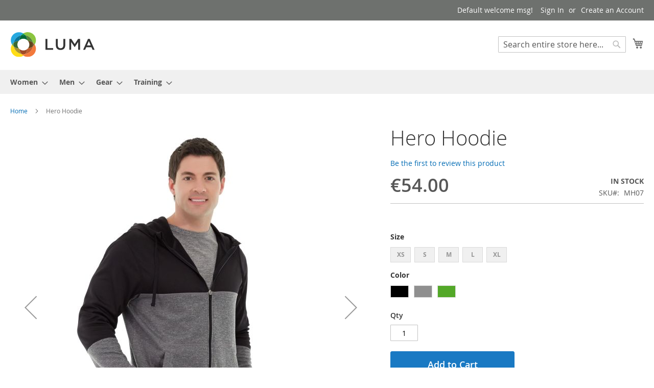

--- FILE ---
content_type: text/html; charset=UTF-8
request_url: https://magento-demo.rapidez.io/hero-hoodie.html
body_size: 16018
content:
<!doctype html>
<html lang="en">
    <head prefix="og: http://ogp.me/ns# fb: http://ogp.me/ns/fb# product: http://ogp.me/ns/product#">
        <script>
    var LOCALE = 'en\u002DUS';
    var BASE_URL = 'https\u003A\u002F\u002Fmagento\u002Ddemo.rapidez.io\u002F';
    var require = {
        'baseUrl': 'https\u003A\u002F\u002Fmagento\u002Ddemo.rapidez.io\u002Fstatic\u002Fversion1752147533\u002Ffrontend\u002FMagento\u002Fluma\u002Fen_US'
    };</script>        <meta charset="utf-8"/>
<meta name="title" content="Hero Hoodie"/>
<meta name="robots" content="INDEX,FOLLOW"/>
<meta name="viewport" content="width=device-width, initial-scale=1"/>
<meta name="format-detection" content="telephone=no"/>
<title>Hero Hoodie</title>
                <link rel="stylesheet" type="text/css" media="all" href="https://magento-demo.rapidez.io/static/version1752147533/frontend/Magento/luma/en_US/mage/calendar.css" />
<link rel="stylesheet" type="text/css" media="all" href="https://magento-demo.rapidez.io/static/version1752147533/frontend/Magento/luma/en_US/css/styles-m.css" />
<link rel="stylesheet" type="text/css" media="all" href="https://magento-demo.rapidez.io/static/version1752147533/frontend/Magento/luma/en_US/jquery/uppy/dist/uppy-custom.css" />
<link rel="stylesheet" type="text/css" media="all" href="https://magento-demo.rapidez.io/static/version1752147533/frontend/Magento/luma/en_US/mage/gallery/gallery.css" />
<link rel="stylesheet" type="text/css" media="screen and (min-width: 768px)" href="https://magento-demo.rapidez.io/static/version1752147533/frontend/Magento/luma/en_US/css/styles-l.css" />
<link rel="stylesheet" type="text/css" media="print" href="https://magento-demo.rapidez.io/static/version1752147533/frontend/Magento/luma/en_US/css/print.css" />
<link rel="icon" type="image/x-icon" href="https://magento-demo.rapidez.io/static/version1752147533/frontend/Magento/luma/en_US/Magento_Theme/favicon.ico" />
<link rel="shortcut icon" type="image/x-icon" href="https://magento-demo.rapidez.io/static/version1752147533/frontend/Magento/luma/en_US/Magento_Theme/favicon.ico" />
<script type="text/javascript" src="https://magento-demo.rapidez.io/static/version1752147533/frontend/Magento/luma/en_US/requirejs/require.js"></script>
<script type="text/javascript" src="https://magento-demo.rapidez.io/static/version1752147533/frontend/Magento/luma/en_US/mage/requirejs/mixins.js"></script>
<script type="text/javascript" src="https://magento-demo.rapidez.io/static/version1752147533/frontend/Magento/luma/en_US/requirejs-config.js"></script>
<link rel="preload" as="font" crossorigin="anonymous" href="https://magento-demo.rapidez.io/static/version1752147533/frontend/Magento/luma/en_US/fonts/opensans/light/opensans-300.woff2" />
<link rel="preload" as="font" crossorigin="anonymous" href="https://magento-demo.rapidez.io/static/version1752147533/frontend/Magento/luma/en_US/fonts/opensans/regular/opensans-400.woff2" />
<link rel="preload" as="font" crossorigin="anonymous" href="https://magento-demo.rapidez.io/static/version1752147533/frontend/Magento/luma/en_US/fonts/opensans/semibold/opensans-600.woff2" />
<link rel="preload" as="font" crossorigin="anonymous" href="https://magento-demo.rapidez.io/static/version1752147533/frontend/Magento/luma/en_US/fonts/opensans/bold/opensans-700.woff2" />
<link rel="preload" as="font" crossorigin="anonymous" href="https://magento-demo.rapidez.io/static/version1752147533/frontend/Magento/luma/en_US/fonts/Luma-Icons.woff2" />
            <script type="text/x-magento-init">
        {
            "*": {
                "Magento_PageCache/js/form-key-provider": {
                    "isPaginationCacheEnabled":
                        0                }
            }
        }
    </script>

<meta property="og:type" content="product" />
<meta property="og:title"
      content="Hero&#x20;Hoodie" />
<meta property="og:image"
      content="https://magento-demo.rapidez.io/media/catalog/product/cache/6517c62f5899ad6aa0ba23ceb3eeff97/m/h/mh07-gray_main_2.jpg" />
<meta property="og:description"
      content="" />
<meta property="og:url" content="https://magento-demo.rapidez.io/hero-hoodie.html" />
    <meta property="product:price:amount" content="54"/>
    <meta property="product:price:currency"
      content="EUR"/>
    </head>
    <body data-container="body"
          data-mage-init='{"loaderAjax": {}, "loader": { "icon": "https://magento-demo.rapidez.io/static/version1752147533/frontend/Magento/luma/en_US/images/loader-2.gif"}}'
        id="html-body" itemtype="http://schema.org/Product" itemscope="itemscope" class="page-product-configurable catalog-product-view product-hero-hoodie page-layout-1column">
        
<script type="text/x-magento-init">
    {
        "*": {
            "Magento_PageBuilder/js/widget-initializer": {
                "config": {"[data-content-type=\"slider\"][data-appearance=\"default\"]":{"Magento_PageBuilder\/js\/content-type\/slider\/appearance\/default\/widget":false},"[data-content-type=\"map\"]":{"Magento_PageBuilder\/js\/content-type\/map\/appearance\/default\/widget":false},"[data-content-type=\"row\"]":{"Magento_PageBuilder\/js\/content-type\/row\/appearance\/default\/widget":false},"[data-content-type=\"tabs\"]":{"Magento_PageBuilder\/js\/content-type\/tabs\/appearance\/default\/widget":false},"[data-content-type=\"slide\"]":{"Magento_PageBuilder\/js\/content-type\/slide\/appearance\/default\/widget":{"buttonSelector":".pagebuilder-slide-button","showOverlay":"hover","dataRole":"slide"}},"[data-content-type=\"banner\"]":{"Magento_PageBuilder\/js\/content-type\/banner\/appearance\/default\/widget":{"buttonSelector":".pagebuilder-banner-button","showOverlay":"hover","dataRole":"banner"}},"[data-content-type=\"buttons\"]":{"Magento_PageBuilder\/js\/content-type\/buttons\/appearance\/inline\/widget":false},"[data-content-type=\"products\"][data-appearance=\"carousel\"]":{"Magento_PageBuilder\/js\/content-type\/products\/appearance\/carousel\/widget":false}},
                "breakpoints": {"desktop":{"label":"Desktop","stage":true,"default":true,"class":"desktop-switcher","icon":"Magento_PageBuilder::css\/images\/switcher\/switcher-desktop.svg","conditions":{"min-width":"1024px"},"options":{"products":{"default":{"slidesToShow":"5"}}}},"tablet":{"conditions":{"max-width":"1024px","min-width":"768px"},"options":{"products":{"default":{"slidesToShow":"4"},"continuous":{"slidesToShow":"3"}}}},"mobile":{"label":"Mobile","stage":true,"class":"mobile-switcher","icon":"Magento_PageBuilder::css\/images\/switcher\/switcher-mobile.svg","media":"only screen and (max-width: 767px)","conditions":{"max-width":"767px","min-width":"640px"},"options":{"products":{"default":{"slidesToShow":"3"}}}},"mobile-small":{"conditions":{"max-width":"640px"},"options":{"products":{"default":{"slidesToShow":"2"},"continuous":{"slidesToShow":"1"}}}}}            }
        }
    }
</script>

<div class="cookie-status-message" id="cookie-status">
    The store will not work correctly when cookies are disabled.</div>
<script type="text&#x2F;javascript">document.querySelector("#cookie-status").style.display = "none";</script>
<script type="text/x-magento-init">
    {
        "*": {
            "cookieStatus": {}
        }
    }
</script>

<script type="text/x-magento-init">
    {
        "*": {
            "mage/cookies": {
                "expires": null,
                "path": "\u002F",
                "domain": ".magento\u002Ddemo.rapidez.io",
                "secure": true,
                "lifetime": "3600"
            }
        }
    }
</script>
    <noscript>
        <div class="message global noscript">
            <div class="content">
                <p>
                    <strong>JavaScript seems to be disabled in your browser.</strong>
                    <span>
                        For the best experience on our site, be sure to turn on Javascript in your browser.                    </span>
                </p>
            </div>
        </div>
    </noscript>

<script>
    window.cookiesConfig = window.cookiesConfig || {};
    window.cookiesConfig.secure = true;
</script><script>    require.config({
        map: {
            '*': {
                wysiwygAdapter: 'mage/adminhtml/wysiwyg/tiny_mce/tinymceAdapter'
            }
        }
    });</script><script>    require.config({
        paths: {
            googleMaps: 'https\u003A\u002F\u002Fmaps.googleapis.com\u002Fmaps\u002Fapi\u002Fjs\u003Fv\u003D3.56\u0026key\u003D'
        },
        config: {
            'Magento_PageBuilder/js/utils/map': {
                style: '',
            },
            'Magento_PageBuilder/js/content-type/map/preview': {
                apiKey: '',
                apiKeyErrorMessage: 'You\u0020must\u0020provide\u0020a\u0020valid\u0020\u003Ca\u0020href\u003D\u0027https\u003A\u002F\u002Fmagento\u002Ddemo.rapidez.io\u002Fadminhtml\u002Fsystem_config\u002Fedit\u002Fsection\u002Fcms\u002F\u0023cms_pagebuilder\u0027\u0020target\u003D\u0027_blank\u0027\u003EGoogle\u0020Maps\u0020API\u0020key\u003C\u002Fa\u003E\u0020to\u0020use\u0020a\u0020map.'
            },
            'Magento_PageBuilder/js/form/element/map': {
                apiKey: '',
                apiKeyErrorMessage: 'You\u0020must\u0020provide\u0020a\u0020valid\u0020\u003Ca\u0020href\u003D\u0027https\u003A\u002F\u002Fmagento\u002Ddemo.rapidez.io\u002Fadminhtml\u002Fsystem_config\u002Fedit\u002Fsection\u002Fcms\u002F\u0023cms_pagebuilder\u0027\u0020target\u003D\u0027_blank\u0027\u003EGoogle\u0020Maps\u0020API\u0020key\u003C\u002Fa\u003E\u0020to\u0020use\u0020a\u0020map.'
            },
        }
    });</script><script>
    require.config({
        shim: {
            'Magento_PageBuilder/js/utils/map': {
                deps: ['googleMaps']
            }
        }
    });</script><div class="page-wrapper"><header class="page-header"><div class="panel wrapper"><div class="panel header"><a class="action skip contentarea"
   href="#contentarea">
    <span>
        Skip to Content    </span>
</a>
<ul class="header links">    <li class="greet welcome" data-bind="scope: 'customer'">
        <!-- ko if: customer().fullname  -->
        <span class="logged-in"
              data-bind="text: new String('Welcome, %1!').
              replace('%1', customer().fullname)">
        </span>
        <!-- /ko -->
        <!-- ko ifnot: customer().fullname  -->
        <span class="not-logged-in"
              data-bind="text: 'Default welcome msg!'"></span>
                <!-- /ko -->
    </li>
        <script type="text/x-magento-init">
        {
            "*": {
                "Magento_Ui/js/core/app": {
                    "components": {
                        "customer": {
                            "component": "Magento_Customer/js/view/customer"
                        }
                    }
                }
            }
        }
    </script>
<!-- BLOCK customer --><!-- /BLOCK customer --><li class="link authorization-link" data-label="or">
    <a href="https://magento-demo.rapidez.io/customer/account/login/referer/aHR0cHM6Ly9tYWdlbnRvLWRlbW8ucmFwaWRlei5pby9oZXJvLWhvb2RpZS5odG1s/"        >Sign In</a>
</li>
<li><a href="https://magento-demo.rapidez.io/customer/account/create/" id="idarqog8XJ" >Create an Account</a></li></ul></div></div><div class="header content"><span data-action="toggle-nav" class="action nav-toggle"><span>Toggle Nav</span></span>
<a
    class="logo"
    href="https://magento-demo.rapidez.io/"
    title=""
    aria-label="store logo">
    <img src="https://magento-demo.rapidez.io/static/version1752147533/frontend/Magento/luma/en_US/images/logo.svg"
         title=""
         alt=""
            width="170"                />
</a>

<div data-block="minicart" class="minicart-wrapper">
    <a class="action showcart" href="https://magento-demo.rapidez.io/checkout/cart/"
       data-bind="scope: 'minicart_content'">
        <span class="text">My Cart</span>
        <span class="counter qty empty"
              data-bind="css: { empty: !!getCartParam('summary_count') == false && !isLoading() },
               blockLoader: isLoading">
            <span class="counter-number">
                <!-- ko if: getCartParam('summary_count') -->
                <!-- ko text: getCartParam('summary_count').toLocaleString(window.LOCALE) --><!-- /ko -->
                <!-- /ko -->
            </span>
            <span class="counter-label">
            <!-- ko if: getCartParam('summary_count') -->
                <!-- ko text: getCartParam('summary_count').toLocaleString(window.LOCALE) --><!-- /ko -->
                <!-- ko i18n: 'items' --><!-- /ko -->
            <!-- /ko -->
            </span>
        </span>
    </a>
            <div class="block block-minicart"
             data-role="dropdownDialog"
             data-mage-init='{"dropdownDialog":{
                "appendTo":"[data-block=minicart]",
                "triggerTarget":".showcart",
                "timeout": "2000",
                "closeOnMouseLeave": false,
                "closeOnEscape": true,
                "triggerClass":"active",
                "parentClass":"active",
                "buttons":[]}}'>
            <div id="minicart-content-wrapper" data-bind="scope: 'minicart_content'">
                <!-- ko template: getTemplate() --><!-- /ko -->
            </div>
                    </div>
        <script>window.checkout = {"shoppingCartUrl":"https:\/\/magento-demo.rapidez.io\/checkout\/cart\/","checkoutUrl":"https:\/\/magento-demo.rapidez.io\/checkout\/","updateItemQtyUrl":"https:\/\/magento-demo.rapidez.io\/checkout\/sidebar\/updateItemQty\/","removeItemUrl":"https:\/\/magento-demo.rapidez.io\/checkout\/sidebar\/removeItem\/","imageTemplate":"Magento_Catalog\/product\/image_with_borders","baseUrl":"https:\/\/magento-demo.rapidez.io\/","minicartMaxItemsVisible":5,"websiteId":"1","maxItemsToDisplay":10,"storeId":"1","storeGroupId":"1","payPalBraintreeClientToken":"","customerLoginUrl":"https:\/\/magento-demo.rapidez.io\/customer\/account\/login\/referer\/aHR0cHM6Ly9tYWdlbnRvLWRlbW8ucmFwaWRlei5pby9oZXJvLWhvb2RpZS5odG1s\/","isRedirectRequired":false,"autocomplete":"off","captcha":{"user_login":{"isCaseSensitive":false,"imageHeight":50,"imageSrc":"","refreshUrl":"https:\/\/magento-demo.rapidez.io\/captcha\/refresh\/","isRequired":false,"timestamp":1768739865}}}</script>    <script type="text/x-magento-init">
    {
        "[data-block='minicart']": {
            "Magento_Ui/js/core/app": {"components":{"minicart_content":{"children":{"subtotal.container":{"children":{"subtotal":{"children":{"subtotal.totals":{"config":{"display_cart_subtotal_incl_tax":0,"display_cart_subtotal_excl_tax":1,"template":"Magento_Tax\/checkout\/minicart\/subtotal\/totals"},"children":{"subtotal.totals.msrp":{"component":"Magento_Msrp\/js\/view\/checkout\/minicart\/subtotal\/totals","config":{"displayArea":"minicart-subtotal-hidden","template":"Magento_Msrp\/checkout\/minicart\/subtotal\/totals"}}},"component":"Magento_Tax\/js\/view\/checkout\/minicart\/subtotal\/totals"}},"component":"uiComponent","config":{"template":"Magento_Checkout\/minicart\/subtotal"}}},"component":"uiComponent","config":{"displayArea":"subtotalContainer"}},"item.renderer":{"component":"Magento_Checkout\/js\/view\/cart-item-renderer","config":{"displayArea":"defaultRenderer","template":"Magento_Checkout\/minicart\/item\/default"},"children":{"item.image":{"component":"Magento_Catalog\/js\/view\/image","config":{"template":"Magento_Catalog\/product\/image","displayArea":"itemImage"}},"checkout.cart.item.price.sidebar":{"component":"uiComponent","config":{"template":"Magento_Checkout\/minicart\/item\/price","displayArea":"priceSidebar"}}}},"extra_info":{"component":"uiComponent","config":{"displayArea":"extraInfo"},"children":{"paypal_braintree_message":{"component":"PayPal_Braintree\/js\/messages\/mini-cart"}}},"promotion":{"component":"uiComponent","config":{"displayArea":"promotion"}}},"config":{"itemRenderer":{"default":"defaultRenderer","simple":"defaultRenderer","virtual":"defaultRenderer"},"template":"Magento_Checkout\/minicart\/content"},"component":"Magento_Checkout\/js\/view\/minicart"}},"types":[]}        },
        "*": {
            "Magento_Ui/js/block-loader": "https\u003A\u002F\u002Fmagento\u002Ddemo.rapidez.io\u002Fstatic\u002Fversion1752147533\u002Ffrontend\u002FMagento\u002Fluma\u002Fen_US\u002Fimages\u002Floader\u002D1.gif"
        }
    }
    </script>
</div>
<div class="block block-search">
    <div class="block block-title"><strong>Search</strong></div>
    <div class="block block-content">
        <form class="form minisearch" id="search_mini_form"
              action="https://magento-demo.rapidez.io/catalogsearch/result/" method="get">
                        <div class="field search">
                <label class="label" for="search" data-role="minisearch-label">
                    <span>Search</span>
                </label>
                <div class="control">
                    <input id="search"
                           data-mage-init='{
                            "quickSearch": {
                                "formSelector": "#search_mini_form",
                                "url": "https://magento-demo.rapidez.io/search/ajax/suggest/",
                                "destinationSelector": "#search_autocomplete",
                                "minSearchLength": "3"
                            }
                        }'
                           type="text"
                           name="q"
                           value=""
                           placeholder="Search&#x20;entire&#x20;store&#x20;here..."
                           class="input-text"
                           maxlength="128"
                           role="combobox"
                           aria-haspopup="false"
                           aria-autocomplete="both"
                           autocomplete="off"
                           aria-expanded="false"/>
                    <div id="search_autocomplete" class="search-autocomplete"></div>
                    <div class="nested">
    <a class="action advanced" href="https://magento-demo.rapidez.io/catalogsearch/advanced/" data-action="advanced-search">
        Advanced Search    </a>
</div>
                </div>
            </div>
            <div class="actions">
                <button type="submit"
                        title="Search"
                        class="action search"
                        aria-label="Search"
                >
                    <span>Search</span>
                </button>
            </div>
        </form>
    </div>
</div>
<ul class="compare wrapper"><li class="item link compare" data-bind="scope: 'compareProducts'" data-role="compare-products-link">
    <a class="action compare no-display" title="Compare&#x20;Products"
       data-bind="attr: {'href': compareProducts().listUrl}, css: {'no-display': !compareProducts().count}"
    >
        Compare Products        <span class="counter qty" data-bind="text: compareProducts().countCaption"></span>
    </a>
</li>
<script type="text/x-magento-init">
{"[data-role=compare-products-link]": {"Magento_Ui/js/core/app": {"components":{"compareProducts":{"component":"Magento_Catalog\/js\/view\/compare-products"}}}}}
</script>
</ul></div></header>    <div class="sections nav-sections">
                <div class="section-items nav-sections-items"
             data-mage-init='{"tabs":{"openedState":"active"}}'>
                                            <div class="section-item-title nav-sections-item-title"
                     data-role="collapsible">
                    <a class="nav-sections-item-switch"
                       data-toggle="switch" href="#store.menu">
                        Menu                    </a>
                </div>
                <div class="section-item-content nav-sections-item-content"
                     id="store.menu"
                     data-role="content">
                    
<nav class="navigation" data-action="navigation">
    <ul data-mage-init='{"menu":{"responsive":true, "expanded":true, "position":{"my":"left top","at":"left bottom"}}}'>
        <li  class="level0 nav-1 category-item first level-top parent"><a href="https://magento-demo.rapidez.io/women.html"  class="level-top" ><span>Women</span></a><ul class="level0 submenu"><li  class="level1 nav-1-1 category-item first parent"><a href="https://magento-demo.rapidez.io/women/tops-women.html" ><span>Tops</span></a><ul class="level1 submenu"><li  class="level2 nav-1-1-1 category-item first"><a href="https://magento-demo.rapidez.io/women/tops-women/jackets-women.html" ><span>Jackets</span></a></li><li  class="level2 nav-1-1-2 category-item"><a href="https://magento-demo.rapidez.io/women/tops-women/hoodies-and-sweatshirts-women.html" ><span>Hoodies &amp; Sweatshirts</span></a></li><li  class="level2 nav-1-1-3 category-item"><a href="https://magento-demo.rapidez.io/women/tops-women/tees-women.html" ><span>Tees</span></a></li><li  class="level2 nav-1-1-4 category-item last"><a href="https://magento-demo.rapidez.io/women/tops-women/tanks-women.html" ><span>Bras &amp; Tanks</span></a></li></ul></li><li  class="level1 nav-1-2 category-item last parent"><a href="https://magento-demo.rapidez.io/women/bottoms-women.html" ><span>Bottoms</span></a><ul class="level1 submenu"><li  class="level2 nav-1-2-1 category-item first"><a href="https://magento-demo.rapidez.io/women/bottoms-women/pants-women.html" ><span>Pants</span></a></li><li  class="level2 nav-1-2-2 category-item last"><a href="https://magento-demo.rapidez.io/women/bottoms-women/shorts-women.html" ><span>Shorts</span></a></li></ul></li></ul></li><li  class="level0 nav-2 category-item level-top parent"><a href="https://magento-demo.rapidez.io/men.html"  class="level-top" ><span>Men</span></a><ul class="level0 submenu"><li  class="level1 nav-2-1 category-item first parent"><a href="https://magento-demo.rapidez.io/men/tops-men.html" ><span>Tops</span></a><ul class="level1 submenu"><li  class="level2 nav-2-1-1 category-item first"><a href="https://magento-demo.rapidez.io/men/tops-men/jackets-men.html" ><span>Jackets</span></a></li><li  class="level2 nav-2-1-2 category-item"><a href="https://magento-demo.rapidez.io/men/tops-men/hoodies-and-sweatshirts-men.html" ><span>Hoodies &amp; Sweatshirts</span></a></li><li  class="level2 nav-2-1-3 category-item"><a href="https://magento-demo.rapidez.io/men/tops-men/tees-men.html" ><span>Tees</span></a></li><li  class="level2 nav-2-1-4 category-item last"><a href="https://magento-demo.rapidez.io/men/tops-men/tanks-men.html" ><span>Tanks</span></a></li></ul></li><li  class="level1 nav-2-2 category-item last parent"><a href="https://magento-demo.rapidez.io/men/bottoms-men.html" ><span>Bottoms</span></a><ul class="level1 submenu"><li  class="level2 nav-2-2-1 category-item first"><a href="https://magento-demo.rapidez.io/men/bottoms-men/pants-men.html" ><span>Pants</span></a></li><li  class="level2 nav-2-2-2 category-item last"><a href="https://magento-demo.rapidez.io/men/bottoms-men/shorts-men.html" ><span>Shorts</span></a></li></ul></li></ul></li><li  class="level0 nav-3 category-item level-top parent"><a href="https://magento-demo.rapidez.io/gear.html"  class="level-top" ><span>Gear</span></a><ul class="level0 submenu"><li  class="level1 nav-3-1 category-item first"><a href="https://magento-demo.rapidez.io/gear/bags.html" ><span>Bags</span></a></li><li  class="level1 nav-3-2 category-item"><a href="https://magento-demo.rapidez.io/gear/fitness-equipment.html" ><span>Fitness Equipment</span></a></li><li  class="level1 nav-3-3 category-item last"><a href="https://magento-demo.rapidez.io/gear/watches.html" ><span>Watches</span></a></li></ul></li><li  class="level0 nav-4 category-item last level-top parent"><a href="https://magento-demo.rapidez.io/training.html"  class="level-top" ><span>Training</span></a><ul class="level0 submenu"><li  class="level1 nav-4-1 category-item first last"><a href="https://magento-demo.rapidez.io/training/training-video.html" ><span>Video Download</span></a></li></ul></li>            </ul>
</nav>
                </div>
                                            <div class="section-item-title nav-sections-item-title"
                     data-role="collapsible">
                    <a class="nav-sections-item-switch"
                       data-toggle="switch" href="#store.links">
                        Account                    </a>
                </div>
                <div class="section-item-content nav-sections-item-content"
                     id="store.links"
                     data-role="content">
                    <!-- Account links -->                </div>
                                    </div>
    </div>
<div class="breadcrumbs"></div>
<script type="text/x-magento-init">
    {
        ".breadcrumbs": {
            "breadcrumbs": {"categoryUrlSuffix":".html","useCategoryPathInUrl":0,"product":"Hero Hoodie"}        }
    }
</script>
<main id="maincontent" class="page-main"><a id="contentarea" tabindex="-1"></a>
<div class="page messages"><div data-placeholder="messages"></div>
<div data-bind="scope: 'messages'">
    <!-- ko if: cookieMessagesObservable() && cookieMessagesObservable().length > 0 -->
    <div aria-atomic="true" role="alert" class="messages" data-bind="foreach: {
        data: cookieMessagesObservable(), as: 'message'
    }">
        <div data-bind="attr: {
            class: 'message-' + message.type + ' ' + message.type + ' message',
            'data-ui-id': 'message-' + message.type
        }">
            <div data-bind="html: $parent.prepareMessageForHtml(message.text)"></div>
        </div>
    </div>
    <!-- /ko -->

    <div aria-atomic="true" role="alert" class="messages" data-bind="foreach: {
        data: messages().messages, as: 'message'
    }, afterRender: purgeMessages">
        <div data-bind="attr: {
            class: 'message-' + message.type + ' ' + message.type + ' message',
            'data-ui-id': 'message-' + message.type
        }">
            <div data-bind="html: $parent.prepareMessageForHtml(message.text)"></div>
        </div>
    </div>
</div>

<script type="text/x-magento-init">
    {
        "*": {
            "Magento_Ui/js/core/app": {
                "components": {
                        "messages": {
                            "component": "Magento_Theme/js/view/messages"
                        }
                    }
                }
            }
    }
</script>
</div><div class="columns"><div class="column main"><input name="form_key" type="hidden" value="HZ0H0UkFnlgGarwT" /><div id="authenticationPopup" data-bind="scope:'authenticationPopup', style: {display: 'none'}">
        <script>window.authenticationPopup = {"autocomplete":"off","customerRegisterUrl":"https:\/\/magento-demo.rapidez.io\/customer\/account\/create\/","customerForgotPasswordUrl":"https:\/\/magento-demo.rapidez.io\/customer\/account\/forgotpassword\/","baseUrl":"https:\/\/magento-demo.rapidez.io\/","customerLoginUrl":"https:\/\/magento-demo.rapidez.io\/customer\/ajax\/login\/"}</script>    <!-- ko template: getTemplate() --><!-- /ko -->
        <script type="text/x-magento-init">
        {
            "#authenticationPopup": {
                "Magento_Ui/js/core/app": {"components":{"authenticationPopup":{"component":"Magento_Customer\/js\/view\/authentication-popup","children":{"messages":{"component":"Magento_Ui\/js\/view\/messages","displayArea":"messages"},"captcha":{"component":"Magento_Captcha\/js\/view\/checkout\/loginCaptcha","displayArea":"additional-login-form-fields","formId":"user_login","configSource":"checkout"}}}}}            },
            "*": {
                "Magento_Ui/js/block-loader": "https\u003A\u002F\u002Fmagento\u002Ddemo.rapidez.io\u002Fstatic\u002Fversion1752147533\u002Ffrontend\u002FMagento\u002Fluma\u002Fen_US\u002Fimages\u002Floader\u002D1.gif"
                            }
        }
    </script>
</div>
<script type="text/x-magento-init">
    {
        "*": {
            "Magento_Customer/js/section-config": {
                "sections": {"stores\/store\/switch":["*"],"stores\/store\/switchrequest":["*"],"directory\/currency\/switch":["*"],"*":["messages"],"customer\/account\/logout":["*","recently_viewed_product","recently_compared_product","persistent"],"customer\/account\/loginpost":["*"],"customer\/account\/createpost":["*"],"customer\/account\/editpost":["*"],"customer\/ajax\/login":["checkout-data","cart","captcha"],"catalog\/product_compare\/add":["compare-products"],"catalog\/product_compare\/remove":["compare-products"],"catalog\/product_compare\/clear":["compare-products"],"sales\/guest\/reorder":["cart"],"sales\/order\/reorder":["cart"],"checkout\/cart\/add":["cart","directory-data"],"checkout\/cart\/delete":["cart"],"checkout\/cart\/updatepost":["cart"],"checkout\/cart\/updateitemoptions":["cart"],"checkout\/cart\/couponpost":["cart"],"checkout\/cart\/estimatepost":["cart"],"checkout\/cart\/estimateupdatepost":["cart"],"checkout\/onepage\/saveorder":["cart","checkout-data","last-ordered-items"],"checkout\/sidebar\/removeitem":["cart"],"checkout\/sidebar\/updateitemqty":["cart"],"rest\/*\/v1\/carts\/*\/payment-information":["cart","last-ordered-items","instant-purchase","captcha"],"rest\/*\/v1\/guest-carts\/*\/payment-information":["cart","captcha"],"rest\/*\/v1\/guest-carts\/*\/selected-payment-method":["cart","checkout-data"],"rest\/*\/v1\/carts\/*\/selected-payment-method":["cart","checkout-data","instant-purchase"],"customer\/address\/*":["instant-purchase"],"customer\/account\/*":["instant-purchase"],"vault\/cards\/deleteaction":["instant-purchase"],"multishipping\/checkout\/overviewpost":["cart"],"paypal\/express\/placeorder":["cart","checkout-data"],"paypal\/payflowexpress\/placeorder":["cart","checkout-data"],"paypal\/express\/onauthorization":["cart","checkout-data"],"persistent\/index\/unsetcookie":["persistent"],"review\/product\/post":["review"],"paymentservicespaypal\/smartbuttons\/placeorder":["cart","checkout-data"],"paymentservicespaypal\/smartbuttons\/cancel":["cart","checkout-data"],"wishlist\/index\/add":["wishlist"],"wishlist\/index\/remove":["wishlist"],"wishlist\/index\/updateitemoptions":["wishlist"],"wishlist\/index\/update":["wishlist"],"wishlist\/index\/cart":["wishlist","cart"],"wishlist\/index\/fromcart":["wishlist","cart"],"wishlist\/index\/allcart":["wishlist","cart"],"wishlist\/shared\/allcart":["wishlist","cart"],"wishlist\/shared\/cart":["cart"],"braintree\/paypal\/placeorder":["cart","checkout-data"],"braintree\/googlepay\/placeorder":["cart","checkout-data"]},
                "clientSideSections": ["checkout-data","cart-data"],
                "baseUrls": ["https:\/\/magento-demo.rapidez.io\/"],
                "sectionNames": ["messages","customer","compare-products","last-ordered-items","cart","directory-data","instant-purchase","loggedAsCustomer","captcha","persistent","review","payments","wishlist","recently_viewed_product","recently_compared_product","product_data_storage","paypal-billing-agreement","paypal-buyer-country"]            }
        }
    }
</script>
<script type="text/x-magento-init">
    {
        "*": {
            "Magento_Customer/js/customer-data": {
                "sectionLoadUrl": "https\u003A\u002F\u002Fmagento\u002Ddemo.rapidez.io\u002Fcustomer\u002Fsection\u002Fload\u002F",
                "expirableSectionLifetime": 60,
                "expirableSectionNames": ["cart","persistent"],
                "cookieLifeTime": "3600",
                "cookieDomain": "",
                "updateSessionUrl": "https\u003A\u002F\u002Fmagento\u002Ddemo.rapidez.io\u002Fcustomer\u002Faccount\u002FupdateSession\u002F",
                "isLoggedIn": ""
            }
        }
    }
</script>
<script type="text/x-magento-init">
    {
        "*": {
            "Magento_Customer/js/invalidation-processor": {
                "invalidationRules": {
                    "website-rule": {
                        "Magento_Customer/js/invalidation-rules/website-rule": {
                            "scopeConfig": {
                                "websiteId": "1"
                            }
                        }
                    }
                }
            }
        }
    }
</script>
<script type="text/x-magento-init">
    {
        "body": {
            "pageCache": {"url":"https:\/\/magento-demo.rapidez.io\/page_cache\/block\/render\/id\/158\/","handles":["default","catalog_product_view","catalog_product_view_type_configurable","catalog_product_view_attribute_set_9","catalog_product_view_id_158","catalog_product_view_sku_MH07"],"originalRequest":{"route":"catalog","controller":"product","action":"view","uri":"\/hero-hoodie.html"},"versionCookieName":"private_content_version"}        }
    }
</script>
<div class="product media"><a id="gallery-prev-area" tabindex="-1"></a>
<div class="action-skip-wrapper"><a class="action skip gallery-next-area"
   href="#gallery-next-area">
    <span>
        Skip to the end of the images gallery    </span>
</a>
</div>

<div class="gallery-placeholder _block-content-loading" data-gallery-role="gallery-placeholder">
    <img
        alt="main product photo"
        class="gallery-placeholder__image"
        src="https://magento-demo.rapidez.io/media/catalog/product/cache/207e23213cf636ccdef205098cf3c8a3/m/h/mh07-gray_main_2.jpg"
        width="700"        height="700"    />
    <link itemprop="image" href="https://magento-demo.rapidez.io/media/catalog/product/cache/207e23213cf636ccdef205098cf3c8a3/m/h/mh07-gray_main_2.jpg">
</div>
<script type="text/x-magento-init">
    {
        "[data-gallery-role=gallery-placeholder]": {
            "mage/gallery/gallery": {
                "mixins":["magnifier/magnify"],
                "magnifierOpts": {"fullscreenzoom":"20","top":"","left":"","width":"","height":"","eventType":"hover","enabled":false,"mode":"outside"},
                "data": [{"thumb":"https:\/\/magento-demo.rapidez.io\/media\/catalog\/product\/cache\/a32785f299d1d6627cb18126779d91a2\/m\/h\/mh07-gray_main_2.jpg","img":"https:\/\/magento-demo.rapidez.io\/media\/catalog\/product\/cache\/207e23213cf636ccdef205098cf3c8a3\/m\/h\/mh07-gray_main_2.jpg","full":"https:\/\/magento-demo.rapidez.io\/media\/catalog\/product\/cache\/74c1057f7991b4edb2bc7bdaa94de933\/m\/h\/mh07-gray_main_2.jpg","caption":"Hero Hoodie","position":"1","isMain":true,"type":"image","videoUrl":null},{"thumb":"https:\/\/magento-demo.rapidez.io\/media\/catalog\/product\/cache\/a32785f299d1d6627cb18126779d91a2\/m\/h\/mh07-gray_alt1_2.jpg","img":"https:\/\/magento-demo.rapidez.io\/media\/catalog\/product\/cache\/207e23213cf636ccdef205098cf3c8a3\/m\/h\/mh07-gray_alt1_2.jpg","full":"https:\/\/magento-demo.rapidez.io\/media\/catalog\/product\/cache\/74c1057f7991b4edb2bc7bdaa94de933\/m\/h\/mh07-gray_alt1_2.jpg","caption":"Hero Hoodie","position":"2","isMain":false,"type":"image","videoUrl":null},{"thumb":"https:\/\/magento-demo.rapidez.io\/media\/catalog\/product\/cache\/a32785f299d1d6627cb18126779d91a2\/m\/h\/mh07-gray_back_2.jpg","img":"https:\/\/magento-demo.rapidez.io\/media\/catalog\/product\/cache\/207e23213cf636ccdef205098cf3c8a3\/m\/h\/mh07-gray_back_2.jpg","full":"https:\/\/magento-demo.rapidez.io\/media\/catalog\/product\/cache\/74c1057f7991b4edb2bc7bdaa94de933\/m\/h\/mh07-gray_back_2.jpg","caption":"Hero Hoodie","position":"3","isMain":false,"type":"image","videoUrl":null}],
                "options": {"nav":"thumbs","loop":true,"keyboard":true,"arrows":true,"allowfullscreen":true,"showCaption":false,"width":700,"thumbwidth":88,"thumbheight":110,"height":700,"transitionduration":500,"transition":"slide","navarrows":true,"navtype":"slides","navdir":"horizontal","whiteBorders":1},
                "fullscreen": {"nav":"thumbs","loop":true,"navdir":"horizontal","navarrows":false,"navtype":"slides","arrows":true,"showCaption":false,"transitionduration":500,"transition":"slide","whiteBorders":1},
                 "breakpoints": {"mobile":{"conditions":{"max-width":"767px"},"options":{"options":{"nav":"dots"}}}}            }
        }
    }
</script>
<script type="text/x-magento-init">
    {
        "[data-gallery-role=gallery-placeholder]": {
            "Magento_ProductVideo/js/fotorama-add-video-events": {
                "videoData": [{"mediaType":"image","videoUrl":null,"isBase":true},{"mediaType":"image","videoUrl":null,"isBase":false},{"mediaType":"image","videoUrl":null,"isBase":false}],
                "videoSettings": [{"playIfBase":"0","showRelated":"0","videoAutoRestart":"0"}],
                "optionsVideoData": {"143":[{"mediaType":"image","videoUrl":null,"isBase":true}],"144":[{"mediaType":"image","videoUrl":null,"isBase":true},{"mediaType":"image","videoUrl":null,"isBase":false},{"mediaType":"image","videoUrl":null,"isBase":false}],"145":[{"mediaType":"image","videoUrl":null,"isBase":true}],"146":[{"mediaType":"image","videoUrl":null,"isBase":true}],"147":[{"mediaType":"image","videoUrl":null,"isBase":true},{"mediaType":"image","videoUrl":null,"isBase":false},{"mediaType":"image","videoUrl":null,"isBase":false}],"148":[{"mediaType":"image","videoUrl":null,"isBase":true}],"149":[{"mediaType":"image","videoUrl":null,"isBase":true}],"150":[{"mediaType":"image","videoUrl":null,"isBase":true},{"mediaType":"image","videoUrl":null,"isBase":false},{"mediaType":"image","videoUrl":null,"isBase":false}],"151":[{"mediaType":"image","videoUrl":null,"isBase":true}],"152":[{"mediaType":"image","videoUrl":null,"isBase":true}],"153":[{"mediaType":"image","videoUrl":null,"isBase":true},{"mediaType":"image","videoUrl":null,"isBase":false},{"mediaType":"image","videoUrl":null,"isBase":false}],"154":[{"mediaType":"image","videoUrl":null,"isBase":true}],"155":[{"mediaType":"image","videoUrl":null,"isBase":true}],"156":[{"mediaType":"image","videoUrl":null,"isBase":true},{"mediaType":"image","videoUrl":null,"isBase":false},{"mediaType":"image","videoUrl":null,"isBase":false}],"157":[{"mediaType":"image","videoUrl":null,"isBase":true}]}            }
        }
    }
</script>
<div class="action-skip-wrapper"><a class="action skip gallery-prev-area"
   href="#gallery-prev-area">
    <span>
        Skip to the beginning of the images gallery    </span>
</a>
</div><a id="gallery-next-area" tabindex="-1"></a>
</div><div class="product-info-main"><div class="page-title-wrapper&#x20;product">
    <h1 class="page-title"
                >
        <span class="base" data-ui-id="page-title-wrapper" itemprop="name">Hero Hoodie</span>    </h1>
    </div>
    <div class="product-reviews-summary empty">
        <div class="reviews-actions">
            <a class="action add" href="https://magento-demo.rapidez.io/hero-hoodie.html#review-form">
                Be the first to review this product            </a>
        </div>
    </div>
<div class="product-info-price"><div class="price-box price-final_price" data-role="priceBox" data-product-id="158" data-price-box="product-id-158">    <span class="normal-price">


<span class="price-container price-final_price&#x20;tax&#x20;weee"
         itemprop="offers" itemscope itemtype="http://schema.org/Offer">
        <span  id="product-price-158"                data-price-amount="54"
        data-price-type="finalPrice"
        class="price-wrapper "
    ><span class="price">€54.00</span></span>
                <meta itemprop="price" content="54" />
        <meta itemprop="priceCurrency" content="EUR" />
    </span>
</span>


</div><div class="product-info-stock-sku">
            <div class="stock available" title="Availability">
            <span>In stock</span>
        </div>
    <div class="availability only configurable-variation-qty" title="Qty">
    Only <strong>%1</strong> left</div>

<div class="product attribute sku">
            <strong class="type">SKU</strong>
        <div class="value" itemprop="sku">MH07</div>
</div>
</div></div>
<div class="product-add-form">
    <form data-product-sku="MH07"
          action="https://magento-demo.rapidez.io/checkout/cart/add/uenc/aHR0cHM6Ly9tYWdlbnRvLWRlbW8ucmFwaWRlei5pby9oZXJvLWhvb2RpZS5odG1s/product/158/" method="post"
          id="product_addtocart_form">
        <input type="hidden" name="product" value="158" />
        <input type="hidden" name="selected_configurable_option" value="" />
        <input type="hidden" name="related_product" id="related-products-field" value="" />
        <input type="hidden" name="item"  value="158" />
        <input name="form_key" type="hidden" value="HZ0H0UkFnlgGarwT" />                                    
                    <div class="product-options-wrapper" id="product-options-wrapper">
    <div class="fieldset" tabindex="0">
        <div class="swatch-opt" data-role="swatch-options"></div>

<script type="text/x-magento-init">
    {
        "[data-role=swatch-options]": {
            "Magento_Swatches/js/swatch-renderer": {
                "jsonConfig": {"attributes":{"144":{"id":"144","code":"size","label":"Size","options":[{"id":"166","label":"XS","products":["143","144","145"]},{"id":"167","label":"S","products":["146","147","148"]},{"id":"168","label":"M","products":["149","150","151"]},{"id":"169","label":"L","products":["152","153","154"]},{"id":"170","label":"XL","products":["155","156","157"]}],"position":"0"},"93":{"id":"93","code":"color","label":"Color","options":[{"id":"49","label":"Black","products":["143","146","149","152","155"]},{"id":"52","label":"Gray","products":["144","147","150","153","156"]},{"id":"53","label":"Green","products":["145","148","151","154","157"]}],"position":"1"}},"template":"\u20ac<%- data.price %>","currencyFormat":"\u20ac%s","optionPrices":{"143":{"baseOldPrice":{"amount":54},"oldPrice":{"amount":54},"basePrice":{"amount":54},"finalPrice":{"amount":54},"tierPrices":[],"msrpPrice":{"amount":0}},"144":{"baseOldPrice":{"amount":54},"oldPrice":{"amount":54},"basePrice":{"amount":54},"finalPrice":{"amount":54},"tierPrices":[],"msrpPrice":{"amount":0}},"145":{"baseOldPrice":{"amount":54},"oldPrice":{"amount":54},"basePrice":{"amount":54},"finalPrice":{"amount":54},"tierPrices":[],"msrpPrice":{"amount":0}},"146":{"baseOldPrice":{"amount":54},"oldPrice":{"amount":54},"basePrice":{"amount":54},"finalPrice":{"amount":54},"tierPrices":[],"msrpPrice":{"amount":0}},"147":{"baseOldPrice":{"amount":54},"oldPrice":{"amount":54},"basePrice":{"amount":54},"finalPrice":{"amount":54},"tierPrices":[],"msrpPrice":{"amount":0}},"148":{"baseOldPrice":{"amount":54},"oldPrice":{"amount":54},"basePrice":{"amount":54},"finalPrice":{"amount":54},"tierPrices":[],"msrpPrice":{"amount":0}},"149":{"baseOldPrice":{"amount":54},"oldPrice":{"amount":54},"basePrice":{"amount":54},"finalPrice":{"amount":54},"tierPrices":[],"msrpPrice":{"amount":0}},"150":{"baseOldPrice":{"amount":54},"oldPrice":{"amount":54},"basePrice":{"amount":54},"finalPrice":{"amount":54},"tierPrices":[],"msrpPrice":{"amount":0}},"151":{"baseOldPrice":{"amount":54},"oldPrice":{"amount":54},"basePrice":{"amount":54},"finalPrice":{"amount":54},"tierPrices":[],"msrpPrice":{"amount":0}},"152":{"baseOldPrice":{"amount":54},"oldPrice":{"amount":54},"basePrice":{"amount":54},"finalPrice":{"amount":54},"tierPrices":[],"msrpPrice":{"amount":0}},"153":{"baseOldPrice":{"amount":54},"oldPrice":{"amount":54},"basePrice":{"amount":54},"finalPrice":{"amount":54},"tierPrices":[],"msrpPrice":{"amount":0}},"154":{"baseOldPrice":{"amount":54},"oldPrice":{"amount":54},"basePrice":{"amount":54},"finalPrice":{"amount":54},"tierPrices":[],"msrpPrice":{"amount":0}},"155":{"baseOldPrice":{"amount":54},"oldPrice":{"amount":54},"basePrice":{"amount":54},"finalPrice":{"amount":54},"tierPrices":[],"msrpPrice":{"amount":0}},"156":{"baseOldPrice":{"amount":54},"oldPrice":{"amount":54},"basePrice":{"amount":54},"finalPrice":{"amount":54},"tierPrices":[],"msrpPrice":{"amount":0}},"157":{"baseOldPrice":{"amount":54},"oldPrice":{"amount":54},"basePrice":{"amount":54},"finalPrice":{"amount":54},"tierPrices":[],"msrpPrice":{"amount":0}}},"priceFormat":{"pattern":"\u20ac%s","precision":2,"requiredPrecision":2,"decimalSymbol":".","groupSymbol":",","groupLength":3,"integerRequired":false},"prices":{"baseOldPrice":{"amount":54},"oldPrice":{"amount":54},"basePrice":{"amount":54},"finalPrice":{"amount":54}},"productId":"158","chooseText":"Choose an Option...","images":{"143":[{"thumb":"https:\/\/magento-demo.rapidez.io\/media\/catalog\/product\/cache\/a32785f299d1d6627cb18126779d91a2\/m\/h\/mh07-black_main_1.jpg","img":"https:\/\/magento-demo.rapidez.io\/media\/catalog\/product\/cache\/207e23213cf636ccdef205098cf3c8a3\/m\/h\/mh07-black_main_1.jpg","full":"https:\/\/magento-demo.rapidez.io\/media\/catalog\/product\/cache\/74c1057f7991b4edb2bc7bdaa94de933\/m\/h\/mh07-black_main_1.jpg","caption":"","position":"1","isMain":true,"type":"image","videoUrl":null}],"144":[{"thumb":"https:\/\/magento-demo.rapidez.io\/media\/catalog\/product\/cache\/a32785f299d1d6627cb18126779d91a2\/m\/h\/mh07-gray_main_1.jpg","img":"https:\/\/magento-demo.rapidez.io\/media\/catalog\/product\/cache\/207e23213cf636ccdef205098cf3c8a3\/m\/h\/mh07-gray_main_1.jpg","full":"https:\/\/magento-demo.rapidez.io\/media\/catalog\/product\/cache\/74c1057f7991b4edb2bc7bdaa94de933\/m\/h\/mh07-gray_main_1.jpg","caption":"","position":"1","isMain":true,"type":"image","videoUrl":null},{"thumb":"https:\/\/magento-demo.rapidez.io\/media\/catalog\/product\/cache\/a32785f299d1d6627cb18126779d91a2\/m\/h\/mh07-gray_alt1_1.jpg","img":"https:\/\/magento-demo.rapidez.io\/media\/catalog\/product\/cache\/207e23213cf636ccdef205098cf3c8a3\/m\/h\/mh07-gray_alt1_1.jpg","full":"https:\/\/magento-demo.rapidez.io\/media\/catalog\/product\/cache\/74c1057f7991b4edb2bc7bdaa94de933\/m\/h\/mh07-gray_alt1_1.jpg","caption":"","position":"2","isMain":false,"type":"image","videoUrl":null},{"thumb":"https:\/\/magento-demo.rapidez.io\/media\/catalog\/product\/cache\/a32785f299d1d6627cb18126779d91a2\/m\/h\/mh07-gray_back_1.jpg","img":"https:\/\/magento-demo.rapidez.io\/media\/catalog\/product\/cache\/207e23213cf636ccdef205098cf3c8a3\/m\/h\/mh07-gray_back_1.jpg","full":"https:\/\/magento-demo.rapidez.io\/media\/catalog\/product\/cache\/74c1057f7991b4edb2bc7bdaa94de933\/m\/h\/mh07-gray_back_1.jpg","caption":"","position":"3","isMain":false,"type":"image","videoUrl":null}],"145":[{"thumb":"https:\/\/magento-demo.rapidez.io\/media\/catalog\/product\/cache\/a32785f299d1d6627cb18126779d91a2\/m\/h\/mh07-green_main_1.jpg","img":"https:\/\/magento-demo.rapidez.io\/media\/catalog\/product\/cache\/207e23213cf636ccdef205098cf3c8a3\/m\/h\/mh07-green_main_1.jpg","full":"https:\/\/magento-demo.rapidez.io\/media\/catalog\/product\/cache\/74c1057f7991b4edb2bc7bdaa94de933\/m\/h\/mh07-green_main_1.jpg","caption":"","position":"1","isMain":true,"type":"image","videoUrl":null}],"146":[{"thumb":"https:\/\/magento-demo.rapidez.io\/media\/catalog\/product\/cache\/a32785f299d1d6627cb18126779d91a2\/m\/h\/mh07-black_main_1.jpg","img":"https:\/\/magento-demo.rapidez.io\/media\/catalog\/product\/cache\/207e23213cf636ccdef205098cf3c8a3\/m\/h\/mh07-black_main_1.jpg","full":"https:\/\/magento-demo.rapidez.io\/media\/catalog\/product\/cache\/74c1057f7991b4edb2bc7bdaa94de933\/m\/h\/mh07-black_main_1.jpg","caption":"","position":"1","isMain":true,"type":"image","videoUrl":null}],"147":[{"thumb":"https:\/\/magento-demo.rapidez.io\/media\/catalog\/product\/cache\/a32785f299d1d6627cb18126779d91a2\/m\/h\/mh07-gray_main_2.jpg","img":"https:\/\/magento-demo.rapidez.io\/media\/catalog\/product\/cache\/207e23213cf636ccdef205098cf3c8a3\/m\/h\/mh07-gray_main_2.jpg","full":"https:\/\/magento-demo.rapidez.io\/media\/catalog\/product\/cache\/74c1057f7991b4edb2bc7bdaa94de933\/m\/h\/mh07-gray_main_2.jpg","caption":"","position":"1","isMain":true,"type":"image","videoUrl":null},{"thumb":"https:\/\/magento-demo.rapidez.io\/media\/catalog\/product\/cache\/a32785f299d1d6627cb18126779d91a2\/m\/h\/mh07-gray_alt1_2.jpg","img":"https:\/\/magento-demo.rapidez.io\/media\/catalog\/product\/cache\/207e23213cf636ccdef205098cf3c8a3\/m\/h\/mh07-gray_alt1_2.jpg","full":"https:\/\/magento-demo.rapidez.io\/media\/catalog\/product\/cache\/74c1057f7991b4edb2bc7bdaa94de933\/m\/h\/mh07-gray_alt1_2.jpg","caption":"","position":"2","isMain":false,"type":"image","videoUrl":null},{"thumb":"https:\/\/magento-demo.rapidez.io\/media\/catalog\/product\/cache\/a32785f299d1d6627cb18126779d91a2\/m\/h\/mh07-gray_back_2.jpg","img":"https:\/\/magento-demo.rapidez.io\/media\/catalog\/product\/cache\/207e23213cf636ccdef205098cf3c8a3\/m\/h\/mh07-gray_back_2.jpg","full":"https:\/\/magento-demo.rapidez.io\/media\/catalog\/product\/cache\/74c1057f7991b4edb2bc7bdaa94de933\/m\/h\/mh07-gray_back_2.jpg","caption":"","position":"3","isMain":false,"type":"image","videoUrl":null}],"148":[{"thumb":"https:\/\/magento-demo.rapidez.io\/media\/catalog\/product\/cache\/a32785f299d1d6627cb18126779d91a2\/m\/h\/mh07-green_main_2.jpg","img":"https:\/\/magento-demo.rapidez.io\/media\/catalog\/product\/cache\/207e23213cf636ccdef205098cf3c8a3\/m\/h\/mh07-green_main_2.jpg","full":"https:\/\/magento-demo.rapidez.io\/media\/catalog\/product\/cache\/74c1057f7991b4edb2bc7bdaa94de933\/m\/h\/mh07-green_main_2.jpg","caption":"","position":"1","isMain":true,"type":"image","videoUrl":null}],"149":[{"thumb":"https:\/\/magento-demo.rapidez.io\/media\/catalog\/product\/cache\/a32785f299d1d6627cb18126779d91a2\/m\/h\/mh07-black_main_2.jpg","img":"https:\/\/magento-demo.rapidez.io\/media\/catalog\/product\/cache\/207e23213cf636ccdef205098cf3c8a3\/m\/h\/mh07-black_main_2.jpg","full":"https:\/\/magento-demo.rapidez.io\/media\/catalog\/product\/cache\/74c1057f7991b4edb2bc7bdaa94de933\/m\/h\/mh07-black_main_2.jpg","caption":"","position":"1","isMain":true,"type":"image","videoUrl":null}],"150":[{"thumb":"https:\/\/magento-demo.rapidez.io\/media\/catalog\/product\/cache\/a32785f299d1d6627cb18126779d91a2\/m\/h\/mh07-gray_main_2.jpg","img":"https:\/\/magento-demo.rapidez.io\/media\/catalog\/product\/cache\/207e23213cf636ccdef205098cf3c8a3\/m\/h\/mh07-gray_main_2.jpg","full":"https:\/\/magento-demo.rapidez.io\/media\/catalog\/product\/cache\/74c1057f7991b4edb2bc7bdaa94de933\/m\/h\/mh07-gray_main_2.jpg","caption":"","position":"1","isMain":true,"type":"image","videoUrl":null},{"thumb":"https:\/\/magento-demo.rapidez.io\/media\/catalog\/product\/cache\/a32785f299d1d6627cb18126779d91a2\/m\/h\/mh07-gray_alt1_2.jpg","img":"https:\/\/magento-demo.rapidez.io\/media\/catalog\/product\/cache\/207e23213cf636ccdef205098cf3c8a3\/m\/h\/mh07-gray_alt1_2.jpg","full":"https:\/\/magento-demo.rapidez.io\/media\/catalog\/product\/cache\/74c1057f7991b4edb2bc7bdaa94de933\/m\/h\/mh07-gray_alt1_2.jpg","caption":"","position":"2","isMain":false,"type":"image","videoUrl":null},{"thumb":"https:\/\/magento-demo.rapidez.io\/media\/catalog\/product\/cache\/a32785f299d1d6627cb18126779d91a2\/m\/h\/mh07-gray_back_2.jpg","img":"https:\/\/magento-demo.rapidez.io\/media\/catalog\/product\/cache\/207e23213cf636ccdef205098cf3c8a3\/m\/h\/mh07-gray_back_2.jpg","full":"https:\/\/magento-demo.rapidez.io\/media\/catalog\/product\/cache\/74c1057f7991b4edb2bc7bdaa94de933\/m\/h\/mh07-gray_back_2.jpg","caption":"","position":"3","isMain":false,"type":"image","videoUrl":null}],"151":[{"thumb":"https:\/\/magento-demo.rapidez.io\/media\/catalog\/product\/cache\/a32785f299d1d6627cb18126779d91a2\/m\/h\/mh07-green_main_2.jpg","img":"https:\/\/magento-demo.rapidez.io\/media\/catalog\/product\/cache\/207e23213cf636ccdef205098cf3c8a3\/m\/h\/mh07-green_main_2.jpg","full":"https:\/\/magento-demo.rapidez.io\/media\/catalog\/product\/cache\/74c1057f7991b4edb2bc7bdaa94de933\/m\/h\/mh07-green_main_2.jpg","caption":"","position":"1","isMain":true,"type":"image","videoUrl":null}],"152":[{"thumb":"https:\/\/magento-demo.rapidez.io\/media\/catalog\/product\/cache\/a32785f299d1d6627cb18126779d91a2\/m\/h\/mh07-black_main_2.jpg","img":"https:\/\/magento-demo.rapidez.io\/media\/catalog\/product\/cache\/207e23213cf636ccdef205098cf3c8a3\/m\/h\/mh07-black_main_2.jpg","full":"https:\/\/magento-demo.rapidez.io\/media\/catalog\/product\/cache\/74c1057f7991b4edb2bc7bdaa94de933\/m\/h\/mh07-black_main_2.jpg","caption":"","position":"1","isMain":true,"type":"image","videoUrl":null}],"153":[{"thumb":"https:\/\/magento-demo.rapidez.io\/media\/catalog\/product\/cache\/a32785f299d1d6627cb18126779d91a2\/m\/h\/mh07-gray_main_2.jpg","img":"https:\/\/magento-demo.rapidez.io\/media\/catalog\/product\/cache\/207e23213cf636ccdef205098cf3c8a3\/m\/h\/mh07-gray_main_2.jpg","full":"https:\/\/magento-demo.rapidez.io\/media\/catalog\/product\/cache\/74c1057f7991b4edb2bc7bdaa94de933\/m\/h\/mh07-gray_main_2.jpg","caption":"","position":"1","isMain":true,"type":"image","videoUrl":null},{"thumb":"https:\/\/magento-demo.rapidez.io\/media\/catalog\/product\/cache\/a32785f299d1d6627cb18126779d91a2\/m\/h\/mh07-gray_alt1_2.jpg","img":"https:\/\/magento-demo.rapidez.io\/media\/catalog\/product\/cache\/207e23213cf636ccdef205098cf3c8a3\/m\/h\/mh07-gray_alt1_2.jpg","full":"https:\/\/magento-demo.rapidez.io\/media\/catalog\/product\/cache\/74c1057f7991b4edb2bc7bdaa94de933\/m\/h\/mh07-gray_alt1_2.jpg","caption":"","position":"2","isMain":false,"type":"image","videoUrl":null},{"thumb":"https:\/\/magento-demo.rapidez.io\/media\/catalog\/product\/cache\/a32785f299d1d6627cb18126779d91a2\/m\/h\/mh07-gray_back_2.jpg","img":"https:\/\/magento-demo.rapidez.io\/media\/catalog\/product\/cache\/207e23213cf636ccdef205098cf3c8a3\/m\/h\/mh07-gray_back_2.jpg","full":"https:\/\/magento-demo.rapidez.io\/media\/catalog\/product\/cache\/74c1057f7991b4edb2bc7bdaa94de933\/m\/h\/mh07-gray_back_2.jpg","caption":"","position":"3","isMain":false,"type":"image","videoUrl":null}],"154":[{"thumb":"https:\/\/magento-demo.rapidez.io\/media\/catalog\/product\/cache\/a32785f299d1d6627cb18126779d91a2\/m\/h\/mh07-green_main_2.jpg","img":"https:\/\/magento-demo.rapidez.io\/media\/catalog\/product\/cache\/207e23213cf636ccdef205098cf3c8a3\/m\/h\/mh07-green_main_2.jpg","full":"https:\/\/magento-demo.rapidez.io\/media\/catalog\/product\/cache\/74c1057f7991b4edb2bc7bdaa94de933\/m\/h\/mh07-green_main_2.jpg","caption":"","position":"1","isMain":true,"type":"image","videoUrl":null}],"155":[{"thumb":"https:\/\/magento-demo.rapidez.io\/media\/catalog\/product\/cache\/a32785f299d1d6627cb18126779d91a2\/m\/h\/mh07-black_main_2.jpg","img":"https:\/\/magento-demo.rapidez.io\/media\/catalog\/product\/cache\/207e23213cf636ccdef205098cf3c8a3\/m\/h\/mh07-black_main_2.jpg","full":"https:\/\/magento-demo.rapidez.io\/media\/catalog\/product\/cache\/74c1057f7991b4edb2bc7bdaa94de933\/m\/h\/mh07-black_main_2.jpg","caption":"","position":"1","isMain":true,"type":"image","videoUrl":null}],"156":[{"thumb":"https:\/\/magento-demo.rapidez.io\/media\/catalog\/product\/cache\/a32785f299d1d6627cb18126779d91a2\/m\/h\/mh07-gray_main_2.jpg","img":"https:\/\/magento-demo.rapidez.io\/media\/catalog\/product\/cache\/207e23213cf636ccdef205098cf3c8a3\/m\/h\/mh07-gray_main_2.jpg","full":"https:\/\/magento-demo.rapidez.io\/media\/catalog\/product\/cache\/74c1057f7991b4edb2bc7bdaa94de933\/m\/h\/mh07-gray_main_2.jpg","caption":"","position":"1","isMain":true,"type":"image","videoUrl":null},{"thumb":"https:\/\/magento-demo.rapidez.io\/media\/catalog\/product\/cache\/a32785f299d1d6627cb18126779d91a2\/m\/h\/mh07-gray_alt1_2.jpg","img":"https:\/\/magento-demo.rapidez.io\/media\/catalog\/product\/cache\/207e23213cf636ccdef205098cf3c8a3\/m\/h\/mh07-gray_alt1_2.jpg","full":"https:\/\/magento-demo.rapidez.io\/media\/catalog\/product\/cache\/74c1057f7991b4edb2bc7bdaa94de933\/m\/h\/mh07-gray_alt1_2.jpg","caption":"","position":"2","isMain":false,"type":"image","videoUrl":null},{"thumb":"https:\/\/magento-demo.rapidez.io\/media\/catalog\/product\/cache\/a32785f299d1d6627cb18126779d91a2\/m\/h\/mh07-gray_back_2.jpg","img":"https:\/\/magento-demo.rapidez.io\/media\/catalog\/product\/cache\/207e23213cf636ccdef205098cf3c8a3\/m\/h\/mh07-gray_back_2.jpg","full":"https:\/\/magento-demo.rapidez.io\/media\/catalog\/product\/cache\/74c1057f7991b4edb2bc7bdaa94de933\/m\/h\/mh07-gray_back_2.jpg","caption":"","position":"3","isMain":false,"type":"image","videoUrl":null}],"157":[{"thumb":"https:\/\/magento-demo.rapidez.io\/media\/catalog\/product\/cache\/a32785f299d1d6627cb18126779d91a2\/m\/h\/mh07-green_main_2.jpg","img":"https:\/\/magento-demo.rapidez.io\/media\/catalog\/product\/cache\/207e23213cf636ccdef205098cf3c8a3\/m\/h\/mh07-green_main_2.jpg","full":"https:\/\/magento-demo.rapidez.io\/media\/catalog\/product\/cache\/74c1057f7991b4edb2bc7bdaa94de933\/m\/h\/mh07-green_main_2.jpg","caption":"","position":"1","isMain":true,"type":"image","videoUrl":null}]},"index":{"143":{"144":"166","93":"49"},"144":{"144":"166","93":"52"},"145":{"144":"166","93":"53"},"146":{"144":"167","93":"49"},"147":{"144":"167","93":"52"},"148":{"144":"167","93":"53"},"149":{"144":"168","93":"49"},"150":{"144":"168","93":"52"},"151":{"144":"168","93":"53"},"152":{"144":"169","93":"49"},"153":{"144":"169","93":"52"},"154":{"144":"169","93":"53"},"155":{"144":"170","93":"49"},"156":{"144":"170","93":"52"},"157":{"144":"170","93":"53"}},"salable":[],"canDisplayShowOutOfStockStatus":false,"channel":"website","salesChannelCode":"base","sku":{"143":"MH07-XS-Black","144":"MH07-XS-Gray","145":"MH07-XS-Green","146":"MH07-S-Black","147":"MH07-S-Gray","148":"MH07-S-Green","149":"MH07-M-Black","150":"MH07-M-Gray","151":"MH07-M-Green","152":"MH07-L-Black","153":"MH07-L-Gray","154":"MH07-L-Green","155":"MH07-XL-Black","156":"MH07-XL-Gray","157":"MH07-XL-Green"}},
                "jsonSwatchConfig": {"144":{"166":{"type":"0","value":"XS","label":"XS"},"167":{"type":"0","value":"S","label":"S"},"168":{"type":"0","value":"M","label":"M"},"169":{"type":"0","value":"L","label":"L"},"170":{"type":"0","value":"XL","label":"XL"},"additional_data":"{\"swatch_input_type\":\"text\",\"update_product_preview_image\":1,\"use_product_image_for_swatch\":0}"},"93":{"49":{"type":"1","value":"#000000","label":"Black"},"52":{"type":"1","value":"#8f8f8f","label":"Gray"},"53":{"type":"1","value":"#53a828","label":"Green"},"additional_data":"{\"swatch_input_type\":\"visual\",\"update_product_preview_image\":1,\"use_product_image_for_swatch\":0}"}},
                "mediaCallback": "https\u003A\u002F\u002Fmagento\u002Ddemo.rapidez.io\u002Fswatches\u002Fajax\u002Fmedia\u002F",
                "gallerySwitchStrategy": "prepend",
                "jsonSwatchImageSizeConfig": {"swatchImage":{"width":30,"height":20},"swatchThumb":{"height":90,"width":110}},
                "showTooltip": 1            }
        },
        "*" : {
            "Magento_Swatches/js/catalog-add-to-cart": {}
        }
    }
</script>

<script>
require([
    'jquery'
], function($){

//<![CDATA[
    $.extend(true, $, {
        calendarConfig: {
            dayNames: ["Sunday","Monday","Tuesday","Wednesday","Thursday","Friday","Saturday"],
            dayNamesMin: ["Sun","Mon","Tue","Wed","Thu","Fri","Sat"],
            monthNames: ["January","February","March","April","May","June","July","August","September","October","November","December"],
            monthNamesShort: ["Jan","Feb","Mar","Apr","May","Jun","Jul","Aug","Sep","Oct","Nov","Dec"],
            infoTitle: 'About\u0020the\u0020calendar',
            firstDay: 0,
            closeText: 'Close',
            currentText: 'Go\u0020Today',
            prevText: 'Previous',
            nextText: 'Next',
            weekHeader: 'WK',
            timeText: 'Time',
            hourText: 'Hour',
            minuteText: 'Minute',
            dateFormat: "D, d M yy", // $.datepicker.RFC_2822
            showOn: 'button',
            showAnim: '',
            changeMonth: true,
            changeYear: true,
            buttonImageOnly: null,
            buttonImage: null,
            showButtonPanel: true,
            showWeek: true,
            timeFormat: '',
            showTime: false,
            showHour: false,
            showMinute: false
        }
    });

    enUS = {"m":{"wide":["January","February","March","April","May","June","July","August","September","October","November","December"],"abbr":["Jan","Feb","Mar","Apr","May","Jun","Jul","Aug","Sep","Oct","Nov","Dec"]}}; // en_US locale reference
//]]>

});</script>
    </div>
</div>
<div class="product-options-bottom">
    <div class="box-tocart">
    <div class="fieldset">
                <div class="field qty">
            <label class="label" for="qty"><span>Qty</span></label>
            <div class="control">
                <input type="number"
                       name="qty"
                       id="qty"
                       min="0"
                       value="1"
                       title="Qty"
                       class="input-text qty"
                       data-validate="{&quot;required-number&quot;:true,&quot;validate-item-quantity&quot;:{&quot;maxAllowed&quot;:10000}}"
                       />
            </div>
        </div>
                <div class="actions">
            <button type="submit"
                    title="Add&#x20;to&#x20;Cart"
                    class="action primary tocart"
                    id="product-addtocart-button" disabled>
                <span>Add to Cart</span>
            </button>
                <script type="text/x-magento-init">
        {
            "*": {
                "PayPal_Braintree/js/paypal/product-page": {
                    "buttonConfig": {"clientToken":"","currency":"EUR","environment":"sandbox","merchantCountry":null,"isCreditActive":false,"skipOrderReviewStep":true,"pageType":"product-details"},
                    "buttonIds": [
                        "#paypal-oneclick--2248243707294027794",
                        "#credit-oneclick--8654528998177727092",
                        "#paylater-oneclick--6079347279060108122"
                    ]
                }
            }
        }
    </script>
            <div class="paypal product-page paypal-logo braintree-paypal-logo oneclick-container">
            <div data-currency="EUR"
                 data-locale="en_US"
                 data-amount="54"
                 id="paypal-oneclick--2248243707294027794"
                 data-displayname=""
                 data-actionsuccess="https://magento-demo.rapidez.io/checkout/onepage/success/"
                 data-funding="paypal"
                 data-fundingicons="true"
                 data-label="paypal"
                 data-color="gold"
                 data-shape="rect"
                 data-location="productpage"
                 data-requiredbillingaddress=""
                 data-storecode="default"
                 data-skiporderreviewstep="1"
                 class="action-braintree-paypal-logo product-page-action"></div>
        </div>
            
<div id="instant-purchase" data-bind="scope:'instant-purchase'">
    <!-- ko template: getTemplate() --><!-- /ko -->
</div>
<script type="text/x-magento-init">
    {
        "#instant-purchase": {
            "Magento_Ui/js/core/app": {"components":{"instant-purchase":{"component":"Magento_InstantPurchase\/js\/view\/instant-purchase","config":{"template":"Magento_InstantPurchase\/instant-purchase","buttonText":"Instant Purchase","purchaseUrl":"https:\/\/magento-demo.rapidez.io\/instantpurchase\/button\/placeOrder\/"}}}}        }
    }
</script>
        </div>
    </div>
</div>
<script type="text/x-magento-init">
    {
        "#product_addtocart_form": {
            "Magento_Catalog/js/validate-product": {}
        }
    }
</script>
</div>
                    </form>
</div>

<script type="text/x-magento-init">
    {
        "[data-role=priceBox][data-price-box=product-id-158]": {
            "priceBox": {
                "priceConfig":  {"productId":158,"priceFormat":{"pattern":"\u20ac%s","precision":2,"requiredPrecision":2,"decimalSymbol":".","groupSymbol":",","groupLength":3,"integerRequired":false},"prices":{"baseOldPrice":{"amount":54,"adjustments":[]},"oldPrice":{"amount":54,"adjustments":[]},"basePrice":{"amount":54,"adjustments":[]},"finalPrice":{"amount":54,"adjustments":[]}},"idSuffix":"_clone","tierPrices":[],"calculationAlgorithm":"TOTAL_BASE_CALCULATION"}            }
        }
    }
</script>
<div class="product-social-links"><div class="product-addto-links" data-role="add-to-links">
        <a href="#"
       class="action towishlist"
       data-post='{"action":"https:\/\/magento-demo.rapidez.io\/wishlist\/index\/add\/","data":{"product":158,"uenc":"aHR0cHM6Ly9tYWdlbnRvLWRlbW8ucmFwaWRlei5pby9oZXJvLWhvb2RpZS5odG1s"}}'
       data-action="add-to-wishlist"><span>Add to Wish List</span></a>
<script type="text/x-magento-init">
    {
        "body": {
            "addToWishlist": {"productType":"configurable"}        }
    }
</script>

<a href="#" data-post='{"action":"https:\/\/magento-demo.rapidez.io\/catalog\/product_compare\/add\/","data":{"product":"158","uenc":"aHR0cHM6Ly9tYWdlbnRvLWRlbW8ucmFwaWRlei5pby9oZXJvLWhvb2RpZS5odG1s"}}'
        data-role="add-to-links"
        class="action tocompare"><span>Add to Compare</span></a>

</div>
</div>
</div>    <div class="product info detailed">
                <div class="product data items" data-mage-init='{"tabs":{"openedState":"active"}}'>
                                                        <div class="data item title active"
                     data-role="collapsible" id="tab-label-description">
                    <a class="data switch"
                       tabindex="-1"
                       data-toggle="trigger"
                       href="#description"
                       id="tab-label-description-title">
                        Details                    </a>
                </div>
                <div class="data item content"
                     aria-labelledby="tab-label-description-title"
                     id="description" data-role="content">
                    
<div class="product attribute description">
        <div class="value" ><p>Gray and black color blocking sets you apart as the Hero Hoodie keeps you warm on the bus, campus or cold mean streets. Slanted outsize front pockets keep your style real . . . convenient.</p>
<p>&bull; Full-zip gray and black hoodie.<br />&bull; Ribbed hem.<br />&bull; Standard fit.<br />&bull; Drawcord hood cinch.<br />&bull; Water-resistant coating.</p></div>
</div>
                </div>
                                                                            <div class="data item title "
                     data-role="collapsible" id="tab-label-additional">
                    <a class="data switch"
                       tabindex="-1"
                       data-toggle="trigger"
                       href="#additional"
                       id="tab-label-additional-title">
                        More Information                    </a>
                </div>
                <div class="data item content"
                     aria-labelledby="tab-label-additional-title"
                     id="additional" data-role="content">
                        <div class="additional-attributes-wrapper table-wrapper">
        <table class="data table additional-attributes" id="product-attribute-specs-table">
            <caption class="table-caption">More Information</caption>
            <tbody>
                            <tr>
                    <th class="col label" scope="row">Material</th>
                    <td class="col data" data-th="Material">Fleece, Hemp, Polyester</td>
                </tr>
                            <tr>
                    <th class="col label" scope="row">Pattern</th>
                    <td class="col data" data-th="Pattern">Color-Blocked</td>
                </tr>
                            <tr>
                    <th class="col label" scope="row">Climate</th>
                    <td class="col data" data-th="Climate">Spring</td>
                </tr>
                        </tbody>
        </table>
    </div>
                </div>
                <script type="text&#x2F;javascript">    var elemDeOUjZinArray = document.querySelectorAll('#additional');
    if(elemDeOUjZinArray.length !== 'undefined'){
        elemDeOUjZinArray.forEach(function(element) {
            if (element) {
                element.style.display = 'none';

            }
        });
    }</script>                                                            <div class="data item title "
                     data-role="collapsible" id="tab-label-reviews">
                    <a class="data switch"
                       tabindex="-1"
                       data-toggle="trigger"
                       href="#reviews"
                       id="tab-label-reviews-title">
                        Reviews                    </a>
                </div>
                <div class="data item content"
                     aria-labelledby="tab-label-reviews-title"
                     id="reviews" data-role="content">
                    <div id="product-review-container" data-role="product-review"></div>
<div class="block review-add">
    <div class="block-title"><strong>Write Your Own Review</strong></div>
<div class="block-content">
<form action="https://magento-demo.rapidez.io/review/product/post/id/158/" class="review-form" method="post" id="review-form" data-role="product-review-form" data-bind="scope: 'review-form'">
    <input name="form_key" type="hidden" value="HZ0H0UkFnlgGarwT" />        <fieldset class="fieldset review-fieldset" data-hasrequired="&#x2A;&#x20;Required&#x20;Fields">
        <legend class="legend review-legend"><span>You&#039;re reviewing:</span><strong>Hero Hoodie</strong></legend><br />
                <span id="input-message-box"></span>
        <fieldset class="field required review-field-ratings">
            <legend class="label"><span>Your Rating</span></legend><br/>
            <div class="control">
                <div class="nested" id="product-review-table">
                                            <div class="field choice review-field-rating">
                            <label class="label" id="Rating_rating_label"><span>Rating</span></label>
                            <div class="control review-control-vote">
                                                                                        <input
                                    type="radio"
                                    name="ratings[4]"
                                    id="Rating_1"
                                    value="16"
                                    class="radio"
                                    data-validate="{'rating-required':true}"
                                    aria-labelledby="Rating_rating_label Rating_1_label" />
                                <label
                                    class="rating-1"
                                    for="Rating_1"
                                    title="1&#x20;star"
                                    id="Rating_1_label">
                                    <span>1 star</span>
                                </label>
                                                                                            <input
                                    type="radio"
                                    name="ratings[4]"
                                    id="Rating_2"
                                    value="17"
                                    class="radio"
                                    data-validate="{'rating-required':true}"
                                    aria-labelledby="Rating_rating_label Rating_2_label" />
                                <label
                                    class="rating-2"
                                    for="Rating_2"
                                    title="2&#x20;stars"
                                    id="Rating_2_label">
                                    <span>2 stars</span>
                                </label>
                                                                                            <input
                                    type="radio"
                                    name="ratings[4]"
                                    id="Rating_3"
                                    value="18"
                                    class="radio"
                                    data-validate="{'rating-required':true}"
                                    aria-labelledby="Rating_rating_label Rating_3_label" />
                                <label
                                    class="rating-3"
                                    for="Rating_3"
                                    title="3&#x20;stars"
                                    id="Rating_3_label">
                                    <span>3 stars</span>
                                </label>
                                                                                            <input
                                    type="radio"
                                    name="ratings[4]"
                                    id="Rating_4"
                                    value="19"
                                    class="radio"
                                    data-validate="{'rating-required':true}"
                                    aria-labelledby="Rating_rating_label Rating_4_label" />
                                <label
                                    class="rating-4"
                                    for="Rating_4"
                                    title="4&#x20;stars"
                                    id="Rating_4_label">
                                    <span>4 stars</span>
                                </label>
                                                                                            <input
                                    type="radio"
                                    name="ratings[4]"
                                    id="Rating_5"
                                    value="20"
                                    class="radio"
                                    data-validate="{'rating-required':true}"
                                    aria-labelledby="Rating_rating_label Rating_5_label" />
                                <label
                                    class="rating-5"
                                    for="Rating_5"
                                    title="5&#x20;stars"
                                    id="Rating_5_label">
                                    <span>5 stars</span>
                                </label>
                                                                                        </div>
                        </div>
                                    </div>
                <input type="hidden" name="validate_rating" class="validate-rating" value="" />
            </div>
        </fieldset>
            <div class="field review-field-nickname required">
            <label for="nickname_field" class="label"><span>Nickname</span></label>
            <div class="control">
                <input type="text" name="nickname" id="nickname_field" class="input-text" data-validate="{required:true}" data-bind="value: nickname()" />
            </div>
        </div>
        <div class="field review-field-summary required">
            <label for="summary_field" class="label"><span>Summary</span></label>
            <div class="control">
                <input type="text" name="title" id="summary_field" class="input-text" data-validate="{required:true}" data-bind="value: review().title" />
            </div>
        </div>
        <div class="field review-field-text required">
            <label for="review_field" class="label"><span>Review</span></label>
            <div class="control">
                <textarea name="detail" id="review_field" cols="5" rows="3" data-validate="{required:true}" data-bind="value: review().detail"></textarea>
            </div>
        </div>
    </fieldset>
    <fieldset class="fieldset additional_info">
            </fieldset>
    <div class="actions-toolbar review-form-actions">
        <div class="primary actions-primary">
            <button type="submit" class="action submit primary"
                >
                <span>Submit Review</span>
            </button>
        </div>
    </div>
</form>
<script type="text/x-magento-init">
{
    "[data-role=product-review-form]": {
        "Magento_Ui/js/core/app": {"components":{"review-form":{"component":"Magento_Review\/js\/view\/review"}}}    },
    "#review-form": {
        "Magento_Review/js/error-placement": {},
        "Magento_Review/js/validate-review": {},
        "Magento_Review/js/submit-review": {}
    }
}
</script>
</div>
</div>

<script type="text/x-magento-init">
    {
        "*": {
            "Magento_Review/js/process-reviews": {
                "productReviewUrl": "https\u003A\u002F\u002Fmagento\u002Ddemo.rapidez.io\u002Freview\u002Fproduct\u002FlistAjax\u002Fid\u002F158\u002F",
                "reviewsTabSelector": "#tab-label-reviews"
            }
        }
    }
</script>
                </div>
                <script type="text&#x2F;javascript">    var elemIQEbASMLArray = document.querySelectorAll('#reviews');
    if(elemIQEbASMLArray.length !== 'undefined'){
        elemIQEbASMLArray.forEach(function(element) {
            if (element) {
                element.style.display = 'none';

            }
        });
    }</script>                                    </div>
    </div>
<script type="text/x-magento-init">
    {
        "body": {
            "requireCookie": {"noCookieUrl":"https:\/\/magento-demo.rapidez.io\/cookie\/index\/noCookies\/","triggers":[".action.towishlist"],"isRedirectCmsPage":true}        }
    }
</script>
<script type="text/x-magento-init">
    {
        "*": {
                "Magento_Catalog/js/product/view/provider": {
                    "data": {"items":{"158":{"add_to_cart_button":{"post_data":"{\"action\":\"https:\\\/\\\/magento-demo.rapidez.io\\\/checkout\\\/cart\\\/add\\\/uenc\\\/%25uenc%25\\\/product\\\/158\\\/\",\"data\":{\"product\":\"158\",\"uenc\":\"%uenc%\"}}","url":"https:\/\/magento-demo.rapidez.io\/checkout\/cart\/add\/uenc\/%25uenc%25\/product\/158\/","required_options":true},"add_to_compare_button":{"post_data":null,"url":"{\"action\":\"https:\\\/\\\/magento-demo.rapidez.io\\\/catalog\\\/product_compare\\\/add\\\/\",\"data\":{\"product\":\"158\",\"uenc\":\"aHR0cHM6Ly9tYWdlbnRvLWRlbW8ucmFwaWRlei5pby9oZXJvLWhvb2RpZS5odG1s\"}}","required_options":null},"price_info":{"final_price":54,"max_price":54,"max_regular_price":54,"minimal_regular_price":54,"special_price":null,"minimal_price":54,"regular_price":54,"formatted_prices":{"final_price":"<span class=\"price\">\u20ac54.00<\/span>","max_price":"<span class=\"price\">\u20ac54.00<\/span>","minimal_price":"<span class=\"price\">\u20ac54.00<\/span>","max_regular_price":"<span class=\"price\">\u20ac54.00<\/span>","minimal_regular_price":null,"special_price":null,"regular_price":"<span class=\"price\">\u20ac54.00<\/span>"},"extension_attributes":{"msrp":{"msrp_price":"<span class=\"price\">\u20ac0.00<\/span>","is_applicable":"","is_shown_price_on_gesture":"1","msrp_message":"","explanation_message":"Our price is lower than the manufacturer&#039;s &quot;minimum advertised price.&quot; As a result, we cannot show you the price in catalog or the product page. <br><br> You have no obligation to purchase the product once you know the price. You can simply remove the item from your cart."},"tax_adjustments":{"final_price":54,"max_price":54,"max_regular_price":54,"minimal_regular_price":54,"special_price":54,"minimal_price":54,"regular_price":54,"formatted_prices":{"final_price":"<span class=\"price\">\u20ac54.00<\/span>","max_price":"<span class=\"price\">\u20ac54.00<\/span>","minimal_price":"<span class=\"price\">\u20ac54.00<\/span>","max_regular_price":"<span class=\"price\">\u20ac54.00<\/span>","minimal_regular_price":null,"special_price":"<span class=\"price\">\u20ac54.00<\/span>","regular_price":"<span class=\"price\">\u20ac54.00<\/span>"}},"weee_attributes":[],"weee_adjustment":"<span class=\"price\">\u20ac54.00<\/span>"}},"images":[{"url":"https:\/\/magento-demo.rapidez.io\/media\/catalog\/product\/cache\/2765542505660baab28ecd555e27366e\/m\/h\/mh07-gray_main_2.jpg","code":"recently_viewed_products_grid_content_widget","height":300,"width":240,"label":"Hero Hoodie","resized_width":240,"resized_height":300},{"url":"https:\/\/magento-demo.rapidez.io\/media\/catalog\/product\/cache\/7890263f8cc2b5a0499bf0617b669975\/m\/h\/mh07-gray_main_2.jpg","code":"recently_viewed_products_list_content_widget","height":340,"width":270,"label":"Hero Hoodie","resized_width":270,"resized_height":340},{"url":"https:\/\/magento-demo.rapidez.io\/media\/catalog\/product\/cache\/d7d52afd56287491cb7a52758a71b450\/m\/h\/mh07-gray_main_2.jpg","code":"recently_viewed_products_images_names_widget","height":90,"width":75,"label":"Hero Hoodie","resized_width":75,"resized_height":90},{"url":"https:\/\/magento-demo.rapidez.io\/media\/catalog\/product\/cache\/2765542505660baab28ecd555e27366e\/m\/h\/mh07-gray_main_2.jpg","code":"recently_compared_products_grid_content_widget","height":300,"width":240,"label":"Hero Hoodie","resized_width":240,"resized_height":300},{"url":"https:\/\/magento-demo.rapidez.io\/media\/catalog\/product\/cache\/7890263f8cc2b5a0499bf0617b669975\/m\/h\/mh07-gray_main_2.jpg","code":"recently_compared_products_list_content_widget","height":340,"width":270,"label":"Hero Hoodie","resized_width":270,"resized_height":340},{"url":"https:\/\/magento-demo.rapidez.io\/media\/catalog\/product\/cache\/d7d52afd56287491cb7a52758a71b450\/m\/h\/mh07-gray_main_2.jpg","code":"recently_compared_products_images_names_widget","height":90,"width":75,"label":"Hero Hoodie","resized_width":75,"resized_height":90}],"url":"https:\/\/magento-demo.rapidez.io\/hero-hoodie.html","id":158,"name":"Hero Hoodie","type":"configurable","is_salable":"1","store_id":1,"currency_code":"EUR","extension_attributes":{"review_html":"    <div class=\"product-reviews-summary short empty\">\n        <div class=\"reviews-actions\">\n            <a class=\"action add\" href=\"https:\/\/magento-demo.rapidez.io\/hero-hoodie.html#review-form\">\n                Be the first to review this product            <\/a>\n        <\/div>\n    <\/div>\n","wishlist_button":{"post_data":null,"url":"{\"action\":\"https:\\\/\\\/magento-demo.rapidez.io\\\/wishlist\\\/index\\\/add\\\/\",\"data\":{\"product\":158,\"uenc\":\"aHR0cHM6Ly9tYWdlbnRvLWRlbW8ucmFwaWRlei5pby9oZXJvLWhvb2RpZS5odG1s\"}}","required_options":null}},"is_available":true}},"store":"1","currency":"EUR","productCurrentScope":"website"}            }
        }
    }
</script>
    <script data-role="msrp-popup-template" type="text/x-magento-template">
    <div id="map-popup-click-for-price" class="map-popup">
        <div class="popup-header">
            <strong class="title" id="map-popup-heading-price"></strong>
        </div>
        <div class="popup-content">
            <div class="map-info-price" id="map-popup-content">
                <div class="price-box">
                    <div class="map-msrp" id="map-popup-msrp-box">
                        <span class="label">Price</span>
                        <span class="old-price map-old-price" id="map-popup-msrp">
                            <span class="price"></span>
                        </span>
                    </div>
                    <div class="map-price" id="map-popup-price-box">
                        <span class="label">Actual Price</span>
                        <span id="map-popup-price" class="actual-price"></span>
                    </div>
                </div>
                <form action="" method="POST" class="map-form-addtocart">
                    <input type="hidden" name="product" class="product_id" value="" />
                    <button type="button"
                            title="Add to Cart"
                            class="action tocart primary">
                        <span>Add to Cart</span>
                    </button>
                    <div class="additional-addtocart-box">
                                            </div>
                </form>
            </div>
            <div class="map-text" id="map-popup-text">
                Our price is lower than the manufacturer&#039;s &quot;minimum advertised price.&quot; As a result, we cannot show you the price in catalog or the product page. <br><br> You have no obligation to purchase the product once you know the price. You can simply remove the item from your cart.            </div>
        </div>
    </div>
    </script>
    <script data-role="msrp-info-template" type="text/x-magento-template">
    <div id="map-popup-what-this" class="map-popup">
        <div class="popup-header">
            <strong class="title" id="map-popup-heading-what-this"></strong>
        </div>
        <div class="popup-content">
            <div class="map-help-text" id="map-popup-text-what-this">
                Our price is lower than the manufacturer&#039;s &quot;minimum advertised price.&quot; As a result, we cannot show you the price in catalog or the product page. <br><br> You have no obligation to purchase the product once you know the price. You can simply remove the item from your cart.            </div>
        </div>
    </div>
    </script>



            <div class="block related"
     data-mage-init='{"relatedProducts":{"relatedCheckbox":".related.checkbox"}}'
     data-limit="0"
     data-shuffle="0"
     data-shuffle-weighted="0">
                        <div class="block-title title">
                <strong id="block-related-heading" role="heading"
                        aria-level="2">Related Products</strong>
            </div>
            <div class="block-content content" aria-labelledby="block-related-heading">
                                <div class="products wrapper grid products-grid products-related">
                    <ol class="products list items product-items">
                                                                                                                                            <li class="item product product-item"
                                id="product-item_750"
                                data-shuffle-group="" >
                                <script type="text&#x2F;javascript">    var elem62Xh6GCQArray = document.querySelectorAll('li#product-item_750');
    if(elem62Xh6GCQArray.length !== 'undefined'){
        elem62Xh6GCQArray.forEach(function(element) {
            if (element) {
                element.style.display = 'none';

            }
        });
    }</script>                                                        <div class="product-item-info ">
                                <!-- related_products_list-->                                <a href="https://magento-demo.rapidez.io/viktor-lumatech-trade-pant.html"
                                   class="product photo product-item-photo">
                                    <span class="product-image-container product-image-container-750">
    <span class="product-image-wrapper">
        <img class="product-image-photo"
                        src="https://magento-demo.rapidez.io/media/catalog/product/cache/6af2da79007bbde83ac425b5e09ddcd4/m/p/mp02-gray_main_2.jpg"
            loading="lazy"
            width="152"
            height="190"
            alt="Viktor&#x20;LumaTech&amp;trade&#x3B;&#x20;Pant"/></span>
</span>
<style>.product-image-container-750 {
    width: 152px;
    height: auto;
    aspect-ratio: 152 / 190;
}
.product-image-container-750 span.product-image-wrapper {
    height: 100%;
    width: 100%;
}
@supports not (aspect-ratio: auto) { 
    .product-image-container-750 span.product-image-wrapper {
        padding-bottom: 125%;
    }
}</style>                                </a>
                                <div class="product details product-item-details">
                                    <strong class="product name product-item-name"><a
                                                class="product-item-link"
                                                title="Viktor&#x20;LumaTech&amp;trade&#x3B;&#x20;Pant"
                                                href="https://magento-demo.rapidez.io/viktor-lumatech-trade-pant.html">
                                            Viktor LumaTech&trade; Pant</a>
                                    </strong>

                                    <div class="price-box price-final_price" data-role="priceBox" data-product-id="750" data-price-box="product-id-750">    <span class="normal-price">


<span class="price-container price-final_price&#x20;tax&#x20;weee"
        >
            <span class="price-label">As low as</span>
        <span  id="product-price-750"                data-price-amount="46"
        data-price-type="finalPrice"
        class="price-wrapper "
    ><span class="price">€46.00</span></span>
        </span>
</span>

    <span class="old-price sly-old-price no-display">
        

<span class="price-container price-final_price&#x20;tax&#x20;weee"
        >
            <span class="price-label">Regular Price</span>
        <span  id="old-price-750"                data-price-amount="46"
        data-price-type="oldPrice"
        class="price-wrapper "
    ><span class="price">€46.00</span></span>
        </span>
    </span>

</div>
                                    
                                    
                                                                                                                    <div class="product actions product-item-actions">
                                            
                                                                                            <div class="secondary-addto-links actions-secondary"
                                                     data-role="add-to-links">
                                                                                                                <a href="#"
       class="action towishlist"
       title="Add&#x20;to&#x20;Wish&#x20;List"
       aria-label="Add&#x20;to&#x20;Wish&#x20;List"
       data-post='{"action":"https:\/\/magento-demo.rapidez.io\/wishlist\/index\/add\/","data":{"product":750,"uenc":"aHR0cHM6Ly9tYWdlbnRvLWRlbW8ucmFwaWRlei5pby9oZXJvLWhvb2RpZS5odG1s"}}'
       data-action="add-to-wishlist"
       role="button">
        <span>Add to Wish List</span>
    </a>
<a href="#"
   class="action tocompare"
   title="Add to Compare"
   aria-label="Add to Compare"
   data-post='{"action":"https:\/\/magento-demo.rapidez.io\/catalog\/product_compare\/add\/","data":{"product":"750","uenc":"aHR0cHM6Ly9tYWdlbnRvLWRlbW8ucmFwaWRlei5pby9oZXJvLWhvb2RpZS5odG1s"}}'
   role="button">
    <span>Add to Compare</span>
</a>
                                                                                                    </div>
                                                                                    </div>
                                                                                                            </div>
                            </div>
                            </li>
                                                                                                                                            <li class="item product product-item"
                                id="product-item_841"
                                data-shuffle-group="" >
                                <script type="text&#x2F;javascript">    var elemuxhbB5xlArray = document.querySelectorAll('li#product-item_841');
    if(elemuxhbB5xlArray.length !== 'undefined'){
        elemuxhbB5xlArray.forEach(function(element) {
            if (element) {
                element.style.display = 'none';

            }
        });
    }</script>                                                        <div class="product-item-info ">
                                <!-- related_products_list-->                                <a href="https://magento-demo.rapidez.io/livingston-all-purpose-tight.html"
                                   class="product photo product-item-photo">
                                    <span class="product-image-container product-image-container-841">
    <span class="product-image-wrapper">
        <img class="product-image-photo"
                        src="https://magento-demo.rapidez.io/media/catalog/product/cache/6af2da79007bbde83ac425b5e09ddcd4/m/p/mp09-blue_main_1.jpg"
            loading="lazy"
            width="152"
            height="190"
            alt="Livingston&#x20;All-Purpose&#x20;Tight"/></span>
</span>
<style>.product-image-container-841 {
    width: 152px;
    height: auto;
    aspect-ratio: 152 / 190;
}
.product-image-container-841 span.product-image-wrapper {
    height: 100%;
    width: 100%;
}
@supports not (aspect-ratio: auto) { 
    .product-image-container-841 span.product-image-wrapper {
        padding-bottom: 125%;
    }
}</style>                                </a>
                                <div class="product details product-item-details">
                                    <strong class="product name product-item-name"><a
                                                class="product-item-link"
                                                title="Livingston&#x20;All-Purpose&#x20;Tight"
                                                href="https://magento-demo.rapidez.io/livingston-all-purpose-tight.html">
                                            Livingston All-Purpose Tight</a>
                                    </strong>

                                    <div class="price-box price-final_price" data-role="priceBox" data-product-id="841" data-price-box="product-id-841">    <span class="normal-price">


<span class="price-container price-final_price&#x20;tax&#x20;weee"
        >
            <span class="price-label">As low as</span>
        <span  id="product-price-841"                data-price-amount="75"
        data-price-type="finalPrice"
        class="price-wrapper "
    ><span class="price">€75.00</span></span>
        </span>
</span>

    <span class="old-price sly-old-price no-display">
        

<span class="price-container price-final_price&#x20;tax&#x20;weee"
        >
            <span class="price-label">Regular Price</span>
        <span  id="old-price-841"                data-price-amount="75"
        data-price-type="oldPrice"
        class="price-wrapper "
    ><span class="price">€75.00</span></span>
        </span>
    </span>

</div>
                                    
                                    
                                                                                                                    <div class="product actions product-item-actions">
                                            
                                                                                            <div class="secondary-addto-links actions-secondary"
                                                     data-role="add-to-links">
                                                                                                                <a href="#"
       class="action towishlist"
       title="Add&#x20;to&#x20;Wish&#x20;List"
       aria-label="Add&#x20;to&#x20;Wish&#x20;List"
       data-post='{"action":"https:\/\/magento-demo.rapidez.io\/wishlist\/index\/add\/","data":{"product":841,"uenc":"aHR0cHM6Ly9tYWdlbnRvLWRlbW8ucmFwaWRlei5pby9oZXJvLWhvb2RpZS5odG1s"}}'
       data-action="add-to-wishlist"
       role="button">
        <span>Add to Wish List</span>
    </a>
<a href="#"
   class="action tocompare"
   title="Add to Compare"
   aria-label="Add to Compare"
   data-post='{"action":"https:\/\/magento-demo.rapidez.io\/catalog\/product_compare\/add\/","data":{"product":"841","uenc":"aHR0cHM6Ly9tYWdlbnRvLWRlbW8ucmFwaWRlei5pby9oZXJvLWhvb2RpZS5odG1s"}}'
   role="button">
    <span>Add to Compare</span>
</a>
                                                                                                    </div>
                                                                                    </div>
                                                                                                            </div>
                            </div>
                            </li>
                                                                                                                                            <li class="item product product-item"
                                id="product-item_558"
                                data-shuffle-group="" >
                                <script type="text&#x2F;javascript">    var elemOOkXwNhWArray = document.querySelectorAll('li#product-item_558');
    if(elemOOkXwNhWArray.length !== 'undefined'){
        elemOOkXwNhWArray.forEach(function(element) {
            if (element) {
                element.style.display = 'none';

            }
        });
    }</script>                                                        <div class="product-item-info ">
                                <!-- related_products_list-->                                <a href="https://magento-demo.rapidez.io/aero-daily-fitness-tee.html"
                                   class="product photo product-item-photo">
                                    <span class="product-image-container product-image-container-558">
    <span class="product-image-wrapper">
        <img class="product-image-photo"
                        src="https://magento-demo.rapidez.io/media/catalog/product/cache/6af2da79007bbde83ac425b5e09ddcd4/m/s/ms01-blue_main_1.jpg"
            loading="lazy"
            width="152"
            height="190"
            alt="Aero&#x20;Daily&#x20;Fitness&#x20;Tee"/></span>
</span>
<style>.product-image-container-558 {
    width: 152px;
    height: auto;
    aspect-ratio: 152 / 190;
}
.product-image-container-558 span.product-image-wrapper {
    height: 100%;
    width: 100%;
}
@supports not (aspect-ratio: auto) { 
    .product-image-container-558 span.product-image-wrapper {
        padding-bottom: 125%;
    }
}</style>                                </a>
                                <div class="product details product-item-details">
                                    <strong class="product name product-item-name"><a
                                                class="product-item-link"
                                                title="Aero&#x20;Daily&#x20;Fitness&#x20;Tee"
                                                href="https://magento-demo.rapidez.io/aero-daily-fitness-tee.html">
                                            Aero Daily Fitness Tee</a>
                                    </strong>

                                    <div class="price-box price-final_price" data-role="priceBox" data-product-id="558" data-price-box="product-id-558">    <span class="normal-price">


<span class="price-container price-final_price&#x20;tax&#x20;weee"
        >
        <span  id="product-price-558"                data-price-amount="24"
        data-price-type="finalPrice"
        class="price-wrapper "
    ><span class="price">€24.00</span></span>
        </span>
</span>


</div>
                                    
                                    
                                                                                                                    <div class="product actions product-item-actions">
                                            
                                                                                            <div class="secondary-addto-links actions-secondary"
                                                     data-role="add-to-links">
                                                                                                                <a href="#"
       class="action towishlist"
       title="Add&#x20;to&#x20;Wish&#x20;List"
       aria-label="Add&#x20;to&#x20;Wish&#x20;List"
       data-post='{"action":"https:\/\/magento-demo.rapidez.io\/wishlist\/index\/add\/","data":{"product":558,"uenc":"aHR0cHM6Ly9tYWdlbnRvLWRlbW8ucmFwaWRlei5pby9oZXJvLWhvb2RpZS5odG1s"}}'
       data-action="add-to-wishlist"
       role="button">
        <span>Add to Wish List</span>
    </a>
<a href="#"
   class="action tocompare"
   title="Add to Compare"
   aria-label="Add to Compare"
   data-post='{"action":"https:\/\/magento-demo.rapidez.io\/catalog\/product_compare\/add\/","data":{"product":"558","uenc":"aHR0cHM6Ly9tYWdlbnRvLWRlbW8ucmFwaWRlei5pby9oZXJvLWhvb2RpZS5odG1s"}}'
   role="button">
    <span>Add to Compare</span>
</a>
                                                                                                    </div>
                                                                                    </div>
                                                                                                            </div>
                            </div>
                            </li>
                                                                                                                                            <li class="item product product-item"
                                id="product-item_622"
                                data-shuffle-group="" >
                                <script type="text&#x2F;javascript">    var elemWrqs0NcIArray = document.querySelectorAll('li#product-item_622');
    if(elemWrqs0NcIArray.length !== 'undefined'){
        elemWrqs0NcIArray.forEach(function(element) {
            if (element) {
                element.style.display = 'none';

            }
        });
    }</script>                                                        <div class="product-item-info ">
                                <!-- related_products_list-->                                <a href="https://magento-demo.rapidez.io/strike-endurance-tee.html"
                                   class="product photo product-item-photo">
                                    <span class="product-image-container product-image-container-622">
    <span class="product-image-wrapper">
        <img class="product-image-photo"
                        src="https://magento-demo.rapidez.io/media/catalog/product/cache/6af2da79007bbde83ac425b5e09ddcd4/m/s/ms08-black_main_1.jpg"
            loading="lazy"
            width="152"
            height="190"
            alt="Strike&#x20;Endurance&#x20;Tee"/></span>
</span>
<style>.product-image-container-622 {
    width: 152px;
    height: auto;
    aspect-ratio: 152 / 190;
}
.product-image-container-622 span.product-image-wrapper {
    height: 100%;
    width: 100%;
}
@supports not (aspect-ratio: auto) { 
    .product-image-container-622 span.product-image-wrapper {
        padding-bottom: 125%;
    }
}</style>                                </a>
                                <div class="product details product-item-details">
                                    <strong class="product name product-item-name"><a
                                                class="product-item-link"
                                                title="Strike&#x20;Endurance&#x20;Tee"
                                                href="https://magento-demo.rapidez.io/strike-endurance-tee.html">
                                            Strike Endurance Tee</a>
                                    </strong>

                                    <div class="price-box price-final_price" data-role="priceBox" data-product-id="622" data-price-box="product-id-622">    <span class="normal-price">


<span class="price-container price-final_price&#x20;tax&#x20;weee"
        >
        <span  id="product-price-622"                data-price-amount="39"
        data-price-type="finalPrice"
        class="price-wrapper "
    ><span class="price">€39.00</span></span>
        </span>
</span>


</div>
                                    
                                    
                                                                                                                    <div class="product actions product-item-actions">
                                            
                                                                                            <div class="secondary-addto-links actions-secondary"
                                                     data-role="add-to-links">
                                                                                                                <a href="#"
       class="action towishlist"
       title="Add&#x20;to&#x20;Wish&#x20;List"
       aria-label="Add&#x20;to&#x20;Wish&#x20;List"
       data-post='{"action":"https:\/\/magento-demo.rapidez.io\/wishlist\/index\/add\/","data":{"product":622,"uenc":"aHR0cHM6Ly9tYWdlbnRvLWRlbW8ucmFwaWRlei5pby9oZXJvLWhvb2RpZS5odG1s"}}'
       data-action="add-to-wishlist"
       role="button">
        <span>Add to Wish List</span>
    </a>
<a href="#"
   class="action tocompare"
   title="Add to Compare"
   aria-label="Add to Compare"
   data-post='{"action":"https:\/\/magento-demo.rapidez.io\/catalog\/product_compare\/add\/","data":{"product":"622","uenc":"aHR0cHM6Ly9tYWdlbnRvLWRlbW8ucmFwaWRlei5pby9oZXJvLWhvb2RpZS5odG1s"}}'
   role="button">
    <span>Add to Compare</span>
</a>
                                                                                                    </div>
                                                                                    </div>
                                                                                                            </div>
                            </div>
                            </li>
                                            </ol>
                </div>
            </div>
        </div>
                    <script type="text/x-magento-init">
            {
                "[data-role=tocart-form], .form.map.checkout": {
                    "catalogAddToCart": {
                        "product_sku": "MS08"
                    }
                }
            }
            </script>
                

</div></div></main><footer class="page-footer"><div class="footer content"><div class="block newsletter">
    <div class="title"><strong>Newsletter</strong></div>
    <div class="content">
        <form class="form subscribe"
            novalidate
            action="https://magento-demo.rapidez.io/newsletter/subscriber/new/"
            method="post"
            data-mage-init='{"validation": {"errorClass": "mage-error"}}'
            id="newsletter-validate-detail">
            <div class="field newsletter">
                <div class="control">
                    <label for="newsletter">
                        <span class="label">
                            Sign Up for Our Newsletter:                        </span>
                        <input name="email" type="email" id="newsletter"
                               placeholder="Enter your email address"
                               data-mage-init='{"mage/trim-input":{}}'
                               data-validate="{required:true, 'validate-email':true}"
                        />
                    </label>
                </div>
            </div>
            <div class="actions">
                <button class="action subscribe primary"
                        title="Subscribe"
                        type="submit"
                        aria-label="Subscribe"
                    >
                    <span>Subscribe</span>
                </button>
            </div>
        </form>
    </div>
</div>
<script type="text/x-magento-init">
    {
        "*": {
            "Magento_Customer/js/block-submit-on-send": {
                "formId": "newsletter-validate-detail"
            }
        }
    }
</script>
<div class="links"><div class="widget block block-static-block">
    <ul class="footer links">
    <li class="nav item"><a href="https://magento-demo.rapidez.io/about-us/">About us</a></li>
    <li class="nav item"><a href="https://magento-demo.rapidez.io/customer-service/">Customer Service</a></li>
</ul>
</div>
</div><ul class="footer links"><li class="nav item"><a href="https://magento-demo.rapidez.io/privacy-policy-cookie-restriction-mode/">Privacy and Cookie Policy</a></li><li class="nav item"><a href="https://magento-demo.rapidez.io/search/term/popular/">Search Terms</a></li><li class="nav item"><a href="https://magento-demo.rapidez.io/catalogsearch/advanced/" data-action="advanced-search">Advanced Search</a></li><li class="nav item"><a href="https://magento-demo.rapidez.io/sales/guest/form/">Orders and Returns</a></li><li class="nav item"><a href="https://magento-demo.rapidez.io/contact/">Contact Us</a></li></ul></div></footer><script type="text/x-magento-init">
        {
            "*": {
                "Magento_Ui/js/core/app": {
                    "components": {
                        "storage-manager": {
                            "component": "Magento_Catalog/js/storage-manager",
                            "appendTo": "",
                            "storagesConfiguration" : {"recently_viewed_product":{"requestConfig":{"syncUrl":"https:\/\/magento-demo.rapidez.io\/catalog\/product\/frontend_action_synchronize\/"},"lifetime":"1000","allowToSendRequest":null},"recently_compared_product":{"requestConfig":{"syncUrl":"https:\/\/magento-demo.rapidez.io\/catalog\/product\/frontend_action_synchronize\/"},"lifetime":"1000","allowToSendRequest":null},"product_data_storage":{"updateRequestConfig":{"url":"https:\/\/magento-demo.rapidez.io\/rest\/default\/V1\/products-render-info"},"requestConfig":{"syncUrl":"https:\/\/magento-demo.rapidez.io\/catalog\/product\/frontend_action_synchronize\/"},"allowToSendRequest":null}}                        }
                    }
                }
            }
        }
</script>
<small class="copyright">
    <span>Copyright © 2013-present Magento, Inc. All rights reserved.</span>
</small>
</div>    <script defer src="https://static.cloudflareinsights.com/beacon.min.js/vcd15cbe7772f49c399c6a5babf22c1241717689176015" integrity="sha512-ZpsOmlRQV6y907TI0dKBHq9Md29nnaEIPlkf84rnaERnq6zvWvPUqr2ft8M1aS28oN72PdrCzSjY4U6VaAw1EQ==" data-cf-beacon='{"version":"2024.11.0","token":"a399c4e120694c39834aa0f0d290d967","r":1,"server_timing":{"name":{"cfCacheStatus":true,"cfEdge":true,"cfExtPri":true,"cfL4":true,"cfOrigin":true,"cfSpeedBrain":true},"location_startswith":null}}' crossorigin="anonymous"></script>
</body>
</html>
